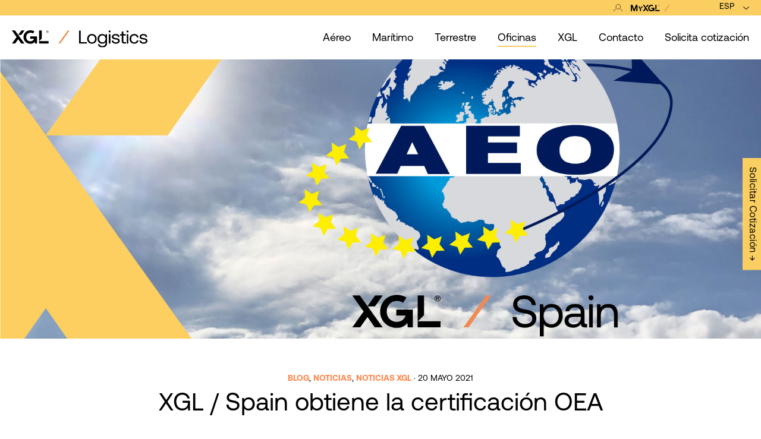

--- FILE ---
content_type: text/html; charset=UTF-8
request_url: https://xgl-logistics.com/xglspain-obtiene-certificacion-oea/
body_size: 13701
content:
<!DOCTYPE html>
<html lang="es-ES">
<head>
    <meta charset="UTF-8">
    <meta name="viewport" content="width=device-width, initial-scale=1">
    <meta http-equiv="X-UA-Compatible" content="IE=edge">
    <link rel="profile" href="http://gmpg.org/xfn/11">
    
	<link rel="stylesheet" href="https://xgl-logistics.com/wp-content/themes/wp-bootstrap-starter-child/inc/assets/aos/aos.css" />
    
<!--<script src="https://web.cmp.usercentrics.eu/modules/autoblocker.js"></script> <script id="usercentrics-cmp" src="https://web.cmp.usercentrics.eu/ui/loader.js" data-settings-id="1Ao8Ps_8EAhYL3" async></script>-->
	
<meta name='robots' content='index, follow, max-image-preview:large, max-snippet:-1, max-video-preview:-1' />
<script id="cookieyes" type="text/javascript" src="https://cdn-cookieyes.com/client_data/87677cf4c18a841caaaa7254/script.js"></script>
<!-- Google Tag Manager for WordPress by gtm4wp.com -->
<script data-cfasync="false" data-pagespeed-no-defer>
	var gtm4wp_datalayer_name = "dataLayer";
	var dataLayer = dataLayer || [];

	const gtm4wp_scrollerscript_debugmode         = false;
	const gtm4wp_scrollerscript_callbacktime      = 100;
	const gtm4wp_scrollerscript_readerlocation    = 150;
	const gtm4wp_scrollerscript_contentelementid  = "content";
	const gtm4wp_scrollerscript_scannertime       = 60;
</script>
<!-- End Google Tag Manager for WordPress by gtm4wp.com -->
	<!-- This site is optimized with the Yoast SEO Premium plugin v26.6 (Yoast SEO v26.6) - https://yoast.com/wordpress/plugins/seo/ -->
	<title>XGL / Spain obtiene la certificación OEA | XGL Logistics</title>
	<meta name="description" content="Estamos orgullosos de comunicar que, tras tres años de trabajo, XGL / Spain ha obtenido la certificación OEA de la Unión Europea." />
	<link rel="canonical" href="https://xgl-logistics.com/xglspain-obtiene-certificacion-oea/" />
	<meta property="og:locale" content="es_ES" />
	<meta property="og:type" content="article" />
	<meta property="og:title" content="XGL / Spain obtiene la certificación OEA" />
	<meta property="og:description" content="XGL Logistics" />
	<meta property="og:url" content="https://xgl-logistics.com/xglspain-obtiene-certificacion-oea/" />
	<meta property="og:site_name" content="XGL Logistics" />
	<meta property="article:published_time" content="2021-05-20T10:50:42+00:00" />
	<meta property="article:modified_time" content="2021-06-03T11:03:35+00:00" />
	<meta property="og:image" content="https://xgl-logistics.com/wp-content/uploads/2021/05/OEA2.jpg" />
	<meta property="og:image:width" content="1920" />
	<meta property="og:image:height" content="1080" />
	<meta property="og:image:type" content="image/jpeg" />
	<meta name="author" content="Sandra" />
	<meta name="twitter:card" content="summary_large_image" />
	<meta name="twitter:label1" content="Escrito por" />
	<meta name="twitter:data1" content="Sandra" />
	<meta name="twitter:label2" content="Tiempo de lectura" />
	<meta name="twitter:data2" content="3 minutos" />
	<script type="application/ld+json" class="yoast-schema-graph">{"@context":"https://schema.org","@graph":[{"@type":"Article","@id":"https://xgl-logistics.com/xglspain-obtiene-certificacion-oea/#article","isPartOf":{"@id":"https://xgl-logistics.com/xglspain-obtiene-certificacion-oea/"},"author":{"name":"Sandra","@id":"https://xgl-logistics.com/#/schema/person/e9744a919e22e62d087b3cb93ce71ffe"},"headline":"XGL / Spain obtiene la certificación OEA","datePublished":"2021-05-20T10:50:42+00:00","dateModified":"2021-06-03T11:03:35+00:00","mainEntityOfPage":{"@id":"https://xgl-logistics.com/xglspain-obtiene-certificacion-oea/"},"wordCount":543,"publisher":{"@id":"https://xgl-logistics.com/#organization"},"image":{"@id":"https://xgl-logistics.com/xglspain-obtiene-certificacion-oea/#primaryimage"},"thumbnailUrl":"https://xgl-logistics.com/wp-content/uploads/2021/05/OEA2.jpg","articleSection":["Blog","Noticias","Noticias XGL"],"inLanguage":"es"},{"@type":"WebPage","@id":"https://xgl-logistics.com/xglspain-obtiene-certificacion-oea/","url":"https://xgl-logistics.com/xglspain-obtiene-certificacion-oea/","name":"XGL / Spain obtiene la certificación OEA | XGL Logistics","isPartOf":{"@id":"https://xgl-logistics.com/#website"},"primaryImageOfPage":{"@id":"https://xgl-logistics.com/xglspain-obtiene-certificacion-oea/#primaryimage"},"image":{"@id":"https://xgl-logistics.com/xglspain-obtiene-certificacion-oea/#primaryimage"},"thumbnailUrl":"https://xgl-logistics.com/wp-content/uploads/2021/05/OEA2.jpg","datePublished":"2021-05-20T10:50:42+00:00","dateModified":"2021-06-03T11:03:35+00:00","description":"Estamos orgullosos de comunicar que, tras tres años de trabajo, XGL / Spain ha obtenido la certificación OEA de la Unión Europea.","breadcrumb":{"@id":"https://xgl-logistics.com/xglspain-obtiene-certificacion-oea/#breadcrumb"},"inLanguage":"es","potentialAction":[{"@type":"ReadAction","target":["https://xgl-logistics.com/xglspain-obtiene-certificacion-oea/"]}]},{"@type":"ImageObject","inLanguage":"es","@id":"https://xgl-logistics.com/xglspain-obtiene-certificacion-oea/#primaryimage","url":"https://xgl-logistics.com/wp-content/uploads/2021/05/OEA2.jpg","contentUrl":"https://xgl-logistics.com/wp-content/uploads/2021/05/OEA2.jpg","width":1920,"height":1080,"caption":"XGL / Spain obtiene la certificación OEA"},{"@type":"BreadcrumbList","@id":"https://xgl-logistics.com/xglspain-obtiene-certificacion-oea/#breadcrumb","itemListElement":[{"@type":"ListItem","position":1,"name":"Blog","item":"https://xgl-logistics.com/blog/"},{"@type":"ListItem","position":2,"name":"XGL / Spain obtiene la certificación OEA"}]},{"@type":"WebSite","@id":"https://xgl-logistics.com/#website","url":"https://xgl-logistics.com/","name":"XGL Logistics","description":"Passion for logistics","publisher":{"@id":"https://xgl-logistics.com/#organization"},"potentialAction":[{"@type":"SearchAction","target":{"@type":"EntryPoint","urlTemplate":"https://xgl-logistics.com/?s={search_term_string}"},"query-input":{"@type":"PropertyValueSpecification","valueRequired":true,"valueName":"search_term_string"}}],"inLanguage":"es"},{"@type":"Organization","@id":"https://xgl-logistics.com/#organization","name":"XGL Logistics","url":"https://xgl-logistics.com/","logo":{"@type":"ImageObject","inLanguage":"es","@id":"https://xgl-logistics.com/#/schema/logo/image/","url":"https://xgl-logistics.com/wp-content/uploads/2022/10/XGL-Logistics-Logo-e1664966487710.png","contentUrl":"https://xgl-logistics.com/wp-content/uploads/2022/10/XGL-Logistics-Logo-e1664966487710.png","width":687,"height":292,"caption":"XGL Logistics"},"image":{"@id":"https://xgl-logistics.com/#/schema/logo/image/"}},{"@type":"Person","@id":"https://xgl-logistics.com/#/schema/person/e9744a919e22e62d087b3cb93ce71ffe","name":"Sandra","sameAs":["http://www.xgl-logistics.com"],"url":"https://xgl-logistics.com/author/sandra/"}]}</script>
	<!-- / Yoast SEO Premium plugin. -->


<link rel="alternate" type="application/rss+xml" title="XGL Logistics &raquo; Feed" href="https://xgl-logistics.com/feed/" />
<link rel="alternate" type="application/rss+xml" title="XGL Logistics &raquo; Feed de los comentarios" href="https://xgl-logistics.com/comments/feed/" />
<link rel="alternate" title="oEmbed (JSON)" type="application/json+oembed" href="https://xgl-logistics.com/wp-json/oembed/1.0/embed?url=https%3A%2F%2Fxgl-logistics.com%2Fxglspain-obtiene-certificacion-oea%2F" />
<link rel="alternate" title="oEmbed (XML)" type="text/xml+oembed" href="https://xgl-logistics.com/wp-json/oembed/1.0/embed?url=https%3A%2F%2Fxgl-logistics.com%2Fxglspain-obtiene-certificacion-oea%2F&#038;format=xml" />
<style id='wp-img-auto-sizes-contain-inline-css' type='text/css'>
img:is([sizes=auto i],[sizes^="auto," i]){contain-intrinsic-size:3000px 1500px}
/*# sourceURL=wp-img-auto-sizes-contain-inline-css */
</style>
<style id='wp-emoji-styles-inline-css' type='text/css'>

	img.wp-smiley, img.emoji {
		display: inline !important;
		border: none !important;
		box-shadow: none !important;
		height: 1em !important;
		width: 1em !important;
		margin: 0 0.07em !important;
		vertical-align: -0.1em !important;
		background: none !important;
		padding: 0 !important;
	}
/*# sourceURL=wp-emoji-styles-inline-css */
</style>
<link rel='stylesheet' id='wp-block-library-css' href='https://xgl-logistics.com/wp-includes/css/dist/block-library/style.min.css?ver=6.9' type='text/css' media='all' />
<style id='global-styles-inline-css' type='text/css'>
:root{--wp--preset--aspect-ratio--square: 1;--wp--preset--aspect-ratio--4-3: 4/3;--wp--preset--aspect-ratio--3-4: 3/4;--wp--preset--aspect-ratio--3-2: 3/2;--wp--preset--aspect-ratio--2-3: 2/3;--wp--preset--aspect-ratio--16-9: 16/9;--wp--preset--aspect-ratio--9-16: 9/16;--wp--preset--color--black: #000000;--wp--preset--color--cyan-bluish-gray: #abb8c3;--wp--preset--color--white: #ffffff;--wp--preset--color--pale-pink: #f78da7;--wp--preset--color--vivid-red: #cf2e2e;--wp--preset--color--luminous-vivid-orange: #ff6900;--wp--preset--color--luminous-vivid-amber: #fcb900;--wp--preset--color--light-green-cyan: #7bdcb5;--wp--preset--color--vivid-green-cyan: #00d084;--wp--preset--color--pale-cyan-blue: #8ed1fc;--wp--preset--color--vivid-cyan-blue: #0693e3;--wp--preset--color--vivid-purple: #9b51e0;--wp--preset--gradient--vivid-cyan-blue-to-vivid-purple: linear-gradient(135deg,rgb(6,147,227) 0%,rgb(155,81,224) 100%);--wp--preset--gradient--light-green-cyan-to-vivid-green-cyan: linear-gradient(135deg,rgb(122,220,180) 0%,rgb(0,208,130) 100%);--wp--preset--gradient--luminous-vivid-amber-to-luminous-vivid-orange: linear-gradient(135deg,rgb(252,185,0) 0%,rgb(255,105,0) 100%);--wp--preset--gradient--luminous-vivid-orange-to-vivid-red: linear-gradient(135deg,rgb(255,105,0) 0%,rgb(207,46,46) 100%);--wp--preset--gradient--very-light-gray-to-cyan-bluish-gray: linear-gradient(135deg,rgb(238,238,238) 0%,rgb(169,184,195) 100%);--wp--preset--gradient--cool-to-warm-spectrum: linear-gradient(135deg,rgb(74,234,220) 0%,rgb(151,120,209) 20%,rgb(207,42,186) 40%,rgb(238,44,130) 60%,rgb(251,105,98) 80%,rgb(254,248,76) 100%);--wp--preset--gradient--blush-light-purple: linear-gradient(135deg,rgb(255,206,236) 0%,rgb(152,150,240) 100%);--wp--preset--gradient--blush-bordeaux: linear-gradient(135deg,rgb(254,205,165) 0%,rgb(254,45,45) 50%,rgb(107,0,62) 100%);--wp--preset--gradient--luminous-dusk: linear-gradient(135deg,rgb(255,203,112) 0%,rgb(199,81,192) 50%,rgb(65,88,208) 100%);--wp--preset--gradient--pale-ocean: linear-gradient(135deg,rgb(255,245,203) 0%,rgb(182,227,212) 50%,rgb(51,167,181) 100%);--wp--preset--gradient--electric-grass: linear-gradient(135deg,rgb(202,248,128) 0%,rgb(113,206,126) 100%);--wp--preset--gradient--midnight: linear-gradient(135deg,rgb(2,3,129) 0%,rgb(40,116,252) 100%);--wp--preset--font-size--small: 13px;--wp--preset--font-size--medium: 20px;--wp--preset--font-size--large: 36px;--wp--preset--font-size--x-large: 42px;--wp--preset--spacing--20: 0.44rem;--wp--preset--spacing--30: 0.67rem;--wp--preset--spacing--40: 1rem;--wp--preset--spacing--50: 1.5rem;--wp--preset--spacing--60: 2.25rem;--wp--preset--spacing--70: 3.38rem;--wp--preset--spacing--80: 5.06rem;--wp--preset--shadow--natural: 6px 6px 9px rgba(0, 0, 0, 0.2);--wp--preset--shadow--deep: 12px 12px 50px rgba(0, 0, 0, 0.4);--wp--preset--shadow--sharp: 6px 6px 0px rgba(0, 0, 0, 0.2);--wp--preset--shadow--outlined: 6px 6px 0px -3px rgb(255, 255, 255), 6px 6px rgb(0, 0, 0);--wp--preset--shadow--crisp: 6px 6px 0px rgb(0, 0, 0);}:where(.is-layout-flex){gap: 0.5em;}:where(.is-layout-grid){gap: 0.5em;}body .is-layout-flex{display: flex;}.is-layout-flex{flex-wrap: wrap;align-items: center;}.is-layout-flex > :is(*, div){margin: 0;}body .is-layout-grid{display: grid;}.is-layout-grid > :is(*, div){margin: 0;}:where(.wp-block-columns.is-layout-flex){gap: 2em;}:where(.wp-block-columns.is-layout-grid){gap: 2em;}:where(.wp-block-post-template.is-layout-flex){gap: 1.25em;}:where(.wp-block-post-template.is-layout-grid){gap: 1.25em;}.has-black-color{color: var(--wp--preset--color--black) !important;}.has-cyan-bluish-gray-color{color: var(--wp--preset--color--cyan-bluish-gray) !important;}.has-white-color{color: var(--wp--preset--color--white) !important;}.has-pale-pink-color{color: var(--wp--preset--color--pale-pink) !important;}.has-vivid-red-color{color: var(--wp--preset--color--vivid-red) !important;}.has-luminous-vivid-orange-color{color: var(--wp--preset--color--luminous-vivid-orange) !important;}.has-luminous-vivid-amber-color{color: var(--wp--preset--color--luminous-vivid-amber) !important;}.has-light-green-cyan-color{color: var(--wp--preset--color--light-green-cyan) !important;}.has-vivid-green-cyan-color{color: var(--wp--preset--color--vivid-green-cyan) !important;}.has-pale-cyan-blue-color{color: var(--wp--preset--color--pale-cyan-blue) !important;}.has-vivid-cyan-blue-color{color: var(--wp--preset--color--vivid-cyan-blue) !important;}.has-vivid-purple-color{color: var(--wp--preset--color--vivid-purple) !important;}.has-black-background-color{background-color: var(--wp--preset--color--black) !important;}.has-cyan-bluish-gray-background-color{background-color: var(--wp--preset--color--cyan-bluish-gray) !important;}.has-white-background-color{background-color: var(--wp--preset--color--white) !important;}.has-pale-pink-background-color{background-color: var(--wp--preset--color--pale-pink) !important;}.has-vivid-red-background-color{background-color: var(--wp--preset--color--vivid-red) !important;}.has-luminous-vivid-orange-background-color{background-color: var(--wp--preset--color--luminous-vivid-orange) !important;}.has-luminous-vivid-amber-background-color{background-color: var(--wp--preset--color--luminous-vivid-amber) !important;}.has-light-green-cyan-background-color{background-color: var(--wp--preset--color--light-green-cyan) !important;}.has-vivid-green-cyan-background-color{background-color: var(--wp--preset--color--vivid-green-cyan) !important;}.has-pale-cyan-blue-background-color{background-color: var(--wp--preset--color--pale-cyan-blue) !important;}.has-vivid-cyan-blue-background-color{background-color: var(--wp--preset--color--vivid-cyan-blue) !important;}.has-vivid-purple-background-color{background-color: var(--wp--preset--color--vivid-purple) !important;}.has-black-border-color{border-color: var(--wp--preset--color--black) !important;}.has-cyan-bluish-gray-border-color{border-color: var(--wp--preset--color--cyan-bluish-gray) !important;}.has-white-border-color{border-color: var(--wp--preset--color--white) !important;}.has-pale-pink-border-color{border-color: var(--wp--preset--color--pale-pink) !important;}.has-vivid-red-border-color{border-color: var(--wp--preset--color--vivid-red) !important;}.has-luminous-vivid-orange-border-color{border-color: var(--wp--preset--color--luminous-vivid-orange) !important;}.has-luminous-vivid-amber-border-color{border-color: var(--wp--preset--color--luminous-vivid-amber) !important;}.has-light-green-cyan-border-color{border-color: var(--wp--preset--color--light-green-cyan) !important;}.has-vivid-green-cyan-border-color{border-color: var(--wp--preset--color--vivid-green-cyan) !important;}.has-pale-cyan-blue-border-color{border-color: var(--wp--preset--color--pale-cyan-blue) !important;}.has-vivid-cyan-blue-border-color{border-color: var(--wp--preset--color--vivid-cyan-blue) !important;}.has-vivid-purple-border-color{border-color: var(--wp--preset--color--vivid-purple) !important;}.has-vivid-cyan-blue-to-vivid-purple-gradient-background{background: var(--wp--preset--gradient--vivid-cyan-blue-to-vivid-purple) !important;}.has-light-green-cyan-to-vivid-green-cyan-gradient-background{background: var(--wp--preset--gradient--light-green-cyan-to-vivid-green-cyan) !important;}.has-luminous-vivid-amber-to-luminous-vivid-orange-gradient-background{background: var(--wp--preset--gradient--luminous-vivid-amber-to-luminous-vivid-orange) !important;}.has-luminous-vivid-orange-to-vivid-red-gradient-background{background: var(--wp--preset--gradient--luminous-vivid-orange-to-vivid-red) !important;}.has-very-light-gray-to-cyan-bluish-gray-gradient-background{background: var(--wp--preset--gradient--very-light-gray-to-cyan-bluish-gray) !important;}.has-cool-to-warm-spectrum-gradient-background{background: var(--wp--preset--gradient--cool-to-warm-spectrum) !important;}.has-blush-light-purple-gradient-background{background: var(--wp--preset--gradient--blush-light-purple) !important;}.has-blush-bordeaux-gradient-background{background: var(--wp--preset--gradient--blush-bordeaux) !important;}.has-luminous-dusk-gradient-background{background: var(--wp--preset--gradient--luminous-dusk) !important;}.has-pale-ocean-gradient-background{background: var(--wp--preset--gradient--pale-ocean) !important;}.has-electric-grass-gradient-background{background: var(--wp--preset--gradient--electric-grass) !important;}.has-midnight-gradient-background{background: var(--wp--preset--gradient--midnight) !important;}.has-small-font-size{font-size: var(--wp--preset--font-size--small) !important;}.has-medium-font-size{font-size: var(--wp--preset--font-size--medium) !important;}.has-large-font-size{font-size: var(--wp--preset--font-size--large) !important;}.has-x-large-font-size{font-size: var(--wp--preset--font-size--x-large) !important;}
/*# sourceURL=global-styles-inline-css */
</style>

<style id='classic-theme-styles-inline-css' type='text/css'>
/*! This file is auto-generated */
.wp-block-button__link{color:#fff;background-color:#32373c;border-radius:9999px;box-shadow:none;text-decoration:none;padding:calc(.667em + 2px) calc(1.333em + 2px);font-size:1.125em}.wp-block-file__button{background:#32373c;color:#fff;text-decoration:none}
/*# sourceURL=/wp-includes/css/classic-themes.min.css */
</style>
<link rel='stylesheet' id='contact-form-7-css' href='https://xgl-logistics.com/wp-content/plugins/contact-form-7/includes/css/styles.css?ver=6.1.4' type='text/css' media='all' />
<link rel='stylesheet' id='est-frontend-css-css' href='https://xgl-logistics.com/wp-content/plugins/easy-side-tab-cta/css/frontend/est-frontend.css?ver=1.0.9' type='text/css' media='all' />
<link rel='stylesheet' id='est-frontend-scrollbar-css-css' href='https://xgl-logistics.com/wp-content/plugins/easy-side-tab-cta/css/jquery.mCustomScrollbar.css?ver=1.0.9' type='text/css' media='all' />
<link rel='stylesheet' id='mailerlite_forms.css-css' href='https://xgl-logistics.com/wp-content/plugins/official-mailerlite-sign-up-forms/assets/css/mailerlite_forms.css?ver=1.7.18' type='text/css' media='all' />
<link rel='stylesheet' id='wcs-timetable-css' href='https://xgl-logistics.com/wp-content/plugins/weekly-class/assets/front/css/timetable.css?ver=2.5.17' type='text/css' media='all' />
<style id='wcs-timetable-inline-css' type='text/css'>
.wcs-single__action .wcs-btn--action{color:rgba( 255,255,255,1);background-color:#BD322C}
/*# sourceURL=wcs-timetable-inline-css */
</style>
<link rel='stylesheet' id='wpcf7-redirect-script-frontend-css' href='https://xgl-logistics.com/wp-content/plugins/wpcf7-redirect/build/assets/frontend-script.css?ver=2c532d7e2be36f6af233' type='text/css' media='all' />
<link rel='stylesheet' id='wpml-legacy-dropdown-0-css' href='https://xgl-logistics.com/wp-content/plugins/sitepress-multilingual-cms/templates/language-switchers/legacy-dropdown/style.min.css?ver=1' type='text/css' media='all' />
<link rel='stylesheet' id='ivory-search-styles-css' href='https://xgl-logistics.com/wp-content/plugins/add-search-to-menu/public/css/ivory-search.min.css?ver=5.5.13' type='text/css' media='all' />
<link rel='stylesheet' id='parent-style-css' href='https://xgl-logistics.com/wp-content/themes/wp-bootstrap-starter/style.css?ver=6.9' type='text/css' media='all' />
<link rel='stylesheet' id='wp-bootstrap-starter-bootstrap-css-css' href='https://xgl-logistics.com/wp-content/themes/wp-bootstrap-starter/inc/assets/css/bootstrap.min.css?ver=6.9' type='text/css' media='all' />
<link rel='stylesheet' id='wp-bootstrap-starter-fontawesome-cdn-css' href='https://xgl-logistics.com/wp-content/themes/wp-bootstrap-starter/inc/assets/css/fontawesome.min.css?ver=6.9' type='text/css' media='all' />
<link rel='stylesheet' id='wp-bootstrap-starter-style-css' href='https://xgl-logistics.com/wp-content/themes/wp-bootstrap-starter-child/style.css?ver=6.9' type='text/css' media='all' />
<script type="text/javascript" src="https://xgl-logistics.com/wp-includes/js/jquery/jquery.min.js?ver=3.7.1" id="jquery-core-js"></script>
<script type="text/javascript" src="https://xgl-logistics.com/wp-includes/js/jquery/jquery-migrate.min.js?ver=3.4.1" id="jquery-migrate-js"></script>
<script type="text/javascript" src="https://xgl-logistics.com/wp-content/plugins/easy-side-tab-cta/js/frontend/est-frontend.js?ver=1.0.9" id="est-frontend-js-js"></script>
<script type="text/javascript" src="https://xgl-logistics.com/wp-content/plugins/easy-side-tab-cta/js/jquery.mCustomScrollbar.concat.min.js?ver=1.0.9" id="est-frontend-scrollbar-js-js"></script>
<script type="text/javascript" src="https://xgl-logistics.com/wp-content/plugins/sitepress-multilingual-cms/templates/language-switchers/legacy-dropdown/script.min.js?ver=1" id="wpml-legacy-dropdown-0-js"></script>
<script type="text/javascript" src="https://xgl-logistics.com/wp-content/plugins/duracelltomi-google-tag-manager/dist/js/analytics-talk-content-tracking.js?ver=1.22.3" id="gtm4wp-scroll-tracking-js"></script>
<script></script><link rel="https://api.w.org/" href="https://xgl-logistics.com/wp-json/" /><link rel="alternate" title="JSON" type="application/json" href="https://xgl-logistics.com/wp-json/wp/v2/posts/1696" /><link rel="EditURI" type="application/rsd+xml" title="RSD" href="https://xgl-logistics.com/xmlrpc.php?rsd" />
<link rel='shortlink' href='https://xgl-logistics.com/?p=1696' />
<meta name="generator" content="WPML ver:4.8.6 stt:1,2;" />
<meta name="generator" content="Piklist 1.0.12" />
<style type="text/css" media="all" id="wcs_styles"></style>
<!-- Google Tag Manager for WordPress by gtm4wp.com -->
<!-- GTM Container placement set to manual -->
<script data-cfasync="false" data-pagespeed-no-defer>
	var dataLayer_content = {"pageTitle":"XGL \/ Spain obtiene la certificación OEA | XGL Logistics","pagePostType":"post","pagePostType2":"single-post","pageCategory":["blog","noticias","noticias-xgl"],"deviceType":"bot","deviceManufacturer":"","deviceModel":"","geoCountryCode":"(no hay datos geográficos disponibles)","geoCountryName":"(no hay datos geográficos disponibles)","geoRegionCode":"(no hay datos geográficos disponibles)","geoRegionName":"(no hay datos geográficos disponibles)","geoCity":"(no hay datos geográficos disponibles)","geoZipcode":"(no hay datos geográficos disponibles)","geoLatitude":"(no hay datos geográficos disponibles)","geoLongitude":"(no hay datos geográficos disponibles)","geoFullGeoData":{"success":false,"error":{"code":101,"type":"missing_access_key","info":"You have not supplied an API Access Key. [Required format: access_key=YOUR_ACCESS_KEY]"}}};
	dataLayer.push( dataLayer_content );
</script>
<script data-cfasync="false" data-pagespeed-no-defer>
(function(w,d,s,l,i){w[l]=w[l]||[];w[l].push({'gtm.start':
new Date().getTime(),event:'gtm.js'});var f=d.getElementsByTagName(s)[0],
j=d.createElement(s),dl=l!='dataLayer'?'&l='+l:'';j.async=true;j.src=
'//www.googletagmanager.com/gtm.js?id='+i+dl;f.parentNode.insertBefore(j,f);
})(window,document,'script','dataLayer','GTM-P5GJFH6');
</script>
<!-- End Google Tag Manager for WordPress by gtm4wp.com --><link rel="pingback" href="https://xgl-logistics.com/xmlrpc.php">    <style type="text/css">
        #page-sub-header { background: #fff; }
    </style>
    <meta name="generator" content="Powered by WPBakery Page Builder - drag and drop page builder for WordPress."/>
<link rel="icon" href="https://xgl-logistics.com/wp-content/uploads/2021/01/cropped-favicon-xgl-1-32x32.png" sizes="32x32" />
<link rel="icon" href="https://xgl-logistics.com/wp-content/uploads/2021/01/cropped-favicon-xgl-1-192x192.png" sizes="192x192" />
<link rel="apple-touch-icon" href="https://xgl-logistics.com/wp-content/uploads/2021/01/cropped-favicon-xgl-1-180x180.png" />
<meta name="msapplication-TileImage" content="https://xgl-logistics.com/wp-content/uploads/2021/01/cropped-favicon-xgl-1-270x270.png" />
		<style type="text/css" id="wp-custom-css">
			.fc-day-grid-event .fc-time {
    display: none;
}

.fc button {
	font-size: 0.7em;
}

.wcs-timetable--1 .wcs-timetable__monthly-schedule th span {
    color: #F18A52;
}

#staff {
		text-align: center;
}

@media (max-width:629px) {
  figure#HideOnMobile {
    display: none;
  }
}

.teamfont {
	font-size: 0.7em;
}

.wcs-class__time-duration {
	display:none;
}

.wcs-class__excerpt {
	font-size:12px;
	line-height:12px;
}

.wcs-filters__filter-wrapper {
	display: inline-block;
	padding-right:20px;
}


.btn:not(:disabled):not(.disabled) {
    display: none;
}

.form-control {
    height: 50px;
}

.search-close {
	right:-30px;
}

.searchresults {
	padding-top: 150px;
}

@media (max-width:629px) {
  .searchresults {
	padding-top: 100px;
}
}

.est-frontend-display-wrap.est-template-1 a.est-tab-link, .est-frontend-display-wrap.est-template-1 .est-content-slider-title h2 {
    font-family: 'Aeonik';
}

.form-control {
    height: 30px;
}

.wpcf7-form fieldset {
    margin-top: 24px;
}

.contacto-sedes .mexico h3 {
    width: 200px;
}

a {
    color: var(--color-3);
}
.wpcf7-form textarea {
  min-height: 80px !important;
  height: 80px !important;
  resize: vertical;
}

.wpcf7 {
  margin-left: 60px;
}
.page-id-contacto h1.entry-title {
  margin-left: 100px;
}


		</style>
		<noscript><style> .wpb_animate_when_almost_visible { opacity: 1; }</style></noscript><style type="text/css" media="screen">.is-menu path.search-icon-path { fill: #ff874d;}body .popup-search-close:after, body .search-close:after { border-color: #ff874d;}body .popup-search-close:before, body .search-close:before { border-color: #ff874d;}</style></head>

<body class="wp-singular post-template-default single single-post postid-1696 single-format-standard wp-theme-wp-bootstrap-starter wp-child-theme-wp-bootstrap-starter-child wp-bootstrap-starter group-blog wpb-js-composer js-comp-ver-8.7.2 vc_responsive">


<!-- GTM Container placement set to manual -->
<!-- Google Tag Manager (noscript) -->
				<noscript><iframe src="https://www.googletagmanager.com/ns.html?id=GTM-P5GJFH6" height="0" width="0" style="display:none;visibility:hidden" aria-hidden="true"></iframe></noscript>
<!-- End Google Tag Manager (noscript) -->

<!-- GTM Container placement set to manual -->
<!-- Google Tag Manager (noscript) -->
<div id="page" class="site">
	<a class="skip-link screen-reader-text" href="#content">Saltar al contenido</a>
    	<header id="masthead" class="site-header navbar-static-top navbar-light" role="banner">
        <div class="header-top">
            <div class="container">
                <a href="https://www.myxgl.org/" class="login" target="_blank"><span>Acceso</span></a>
                
<div
	 class="wpml-ls-statics-shortcode_actions wpml-ls wpml-ls-legacy-dropdown js-wpml-ls-legacy-dropdown">
	<ul role="menu">

		<li role="none" tabindex="0" class="wpml-ls-slot-shortcode_actions wpml-ls-item wpml-ls-item-es wpml-ls-current-language wpml-ls-first-item wpml-ls-item-legacy-dropdown">
			<a href="#" class="js-wpml-ls-item-toggle wpml-ls-item-toggle" role="menuitem" title="Cambiar a ESP">
                <span class="wpml-ls-native" role="menuitem">ESP</span></a>

			<ul class="wpml-ls-sub-menu" role="menu">
				
					<li class="wpml-ls-slot-shortcode_actions wpml-ls-item wpml-ls-item-en wpml-ls-last-item" role="none">
						<a href="https://xgl-logistics.com/en/aeo-certification-xgl-spain-is-awarded/" class="wpml-ls-link" role="menuitem" aria-label="Cambiar a ENG" title="Cambiar a ENG">
                            <span class="wpml-ls-native" lang="en">ENG</span></a>
					</li>

							</ul>

		</li>

	</ul>
</div>
            </div>
        </div>
        <div class="header-bottom">
            <div class="container">
                <nav class="navbar navbar-expand-xl p-0">
                    <div class="navbar-brand">
                        <a href="https://xgl-logistics.com/">
                            <img src="https://xgl-logistics.com/wp-content/themes/wp-bootstrap-starter-child/inc/assets/img/logo-xgl-logistics.svg" alt="XGL Logistics">
                        </a>
                    </div>
                    <button class="navbar-toggler" type="button" data-toggle="collapse" data-target="#main-nav" aria-controls="" aria-expanded="false" aria-label="Toggle navigation">
                        <span class="navbar-toggler-icon"></span>
                    </button>

                    <div id="main-nav" class="collapse navbar-collapse justify-content-end"><ul id="menu-principal-es" class="navbar-nav"><li itemscope="itemscope" itemtype="https://www.schema.org/SiteNavigationElement" id="menu-item-7752" class="menu-item menu-item-type-post_type menu-item-object-page menu-item-7752 nav-item"><a title="Aéreo" href="https://xgl-logistics.com/transporte-aereo/" class="nav-link">Aéreo</a></li>
<li itemscope="itemscope" itemtype="https://www.schema.org/SiteNavigationElement" id="menu-item-7751" class="menu-item menu-item-type-post_type menu-item-object-page menu-item-7751 nav-item"><a title="Marítimo" href="https://xgl-logistics.com/transporte-maritimo/" class="nav-link">Marítimo</a></li>
<li itemscope="itemscope" itemtype="https://www.schema.org/SiteNavigationElement" id="menu-item-6746" class="menu-item menu-item-type-post_type menu-item-object-page menu-item-6746 nav-item"><a title="Terrestre" href="https://xgl-logistics.com/contacto/transporte-terrestre/" class="nav-link"><span>Terrestre</span></a></li>
<li itemscope="itemscope" itemtype="https://www.schema.org/SiteNavigationElement" id="menu-item-329" class="menu-item menu-item-type-custom menu-item-object-custom menu-item-has-children dropdown menu-item-329 nav-item"><a title="Oficinas" href="#" data-hover="dropdown" aria-haspopup="true" aria-expanded="false" class="dropdown-toggle nav-link" id="menu-item-dropdown-329"><span>Oficinas</span></a>
<ul class="dropdown-menu" aria-labelledby="menu-item-dropdown-329" role="menu">
	<li itemscope="itemscope" itemtype="https://www.schema.org/SiteNavigationElement" id="menu-item-16056" class="menu-item menu-item-type-post_type menu-item-object-page menu-item-16056 nav-item"><a title="XGL Spain" href="https://xgl-logistics.com/oficinas-spain/" class="dropdown-item">XGL Spain</a></li>
	<li itemscope="itemscope" itemtype="https://www.schema.org/SiteNavigationElement" id="menu-item-328" class="menu-item menu-item-type-post_type menu-item-object-page menu-item-328 nav-item"><a title="XGL Italy" href="https://xgl-logistics.com/oficinas-italy/" class="dropdown-item">XGL Italy</a></li>
	<li itemscope="itemscope" itemtype="https://www.schema.org/SiteNavigationElement" id="menu-item-327" class="menu-item menu-item-type-post_type menu-item-object-page menu-item-327 nav-item"><a title="XGL Mexico" href="https://xgl-logistics.com/oficinas-mexico/" class="dropdown-item">XGL Mexico</a></li>
	<li itemscope="itemscope" itemtype="https://www.schema.org/SiteNavigationElement" id="menu-item-325" class="menu-item menu-item-type-post_type menu-item-object-page menu-item-325 nav-item"><a title="XGL UAE" href="https://xgl-logistics.com/oficinas-uae/" class="dropdown-item">XGL UAE</a></li>
</ul>
</li>
<li itemscope="itemscope" itemtype="https://www.schema.org/SiteNavigationElement" id="menu-item-30" class="menu-item menu-item-type-post_type menu-item-object-page menu-item-30 nav-item"><a title="XGL" href="https://xgl-logistics.com/xgl/" class="nav-link"><span>XGL</span></a></li>
<li itemscope="itemscope" itemtype="https://www.schema.org/SiteNavigationElement" id="menu-item-2612" class="menu-item menu-item-type-post_type menu-item-object-page menu-item-2612 nav-item"><a title="Contacto" href="https://xgl-logistics.com/contacto/" class="nav-link"><span>Contacto</span></a></li>
<li itemscope="itemscope" itemtype="https://www.schema.org/SiteNavigationElement" id="menu-item-5138" class="menu-item menu-item-type-post_type menu-item-object-page menu-item-5138 nav-item"><a title="Solicita cotización" href="https://xgl-logistics.com/solicita-cotizacion/" class="nav-link">Solicita cotización</a></li>
</ul></div>
                </nav>
            </div>
        </div>
	</header><!-- #masthead -->
    
    
    <div class="menu-movil">
		<div class="menu">
			<div id="main-nav-movil" class="collapse navbar-collapse justify-content-end"><ul id="menu-principal-es-1" class="navbar-nav"><li itemscope="itemscope" itemtype="https://www.schema.org/SiteNavigationElement" class="menu-item menu-item-type-post_type menu-item-object-page menu-item-7752 nav-item"><a title="Aéreo" href="https://xgl-logistics.com/transporte-aereo/" class="nav-link">Aéreo</a></li>
<li itemscope="itemscope" itemtype="https://www.schema.org/SiteNavigationElement" class="menu-item menu-item-type-post_type menu-item-object-page menu-item-7751 nav-item"><a title="Marítimo" href="https://xgl-logistics.com/transporte-maritimo/" class="nav-link">Marítimo</a></li>
<li itemscope="itemscope" itemtype="https://www.schema.org/SiteNavigationElement" class="menu-item menu-item-type-post_type menu-item-object-page menu-item-6746 nav-item"><a title="Terrestre" href="https://xgl-logistics.com/contacto/transporte-terrestre/" class="nav-link"><span>Terrestre</span></a></li>
<li itemscope="itemscope" itemtype="https://www.schema.org/SiteNavigationElement" class="menu-item menu-item-type-custom menu-item-object-custom menu-item-has-children dropdown menu-item-329 nav-item"><a title="Oficinas" href="#" data-hover="dropdown" aria-haspopup="true" aria-expanded="false" class="dropdown-toggle nav-link" id="menu-item-dropdown-329"><span>Oficinas</span></a>
<ul class="dropdown-menu" aria-labelledby="menu-item-dropdown-329" role="menu">
	<li itemscope="itemscope" itemtype="https://www.schema.org/SiteNavigationElement" class="menu-item menu-item-type-post_type menu-item-object-page menu-item-16056 nav-item"><a title="XGL Spain" href="https://xgl-logistics.com/oficinas-spain/" class="dropdown-item">XGL Spain</a></li>
	<li itemscope="itemscope" itemtype="https://www.schema.org/SiteNavigationElement" class="menu-item menu-item-type-post_type menu-item-object-page menu-item-328 nav-item"><a title="XGL Italy" href="https://xgl-logistics.com/oficinas-italy/" class="dropdown-item">XGL Italy</a></li>
	<li itemscope="itemscope" itemtype="https://www.schema.org/SiteNavigationElement" class="menu-item menu-item-type-post_type menu-item-object-page menu-item-327 nav-item"><a title="XGL Mexico" href="https://xgl-logistics.com/oficinas-mexico/" class="dropdown-item">XGL Mexico</a></li>
	<li itemscope="itemscope" itemtype="https://www.schema.org/SiteNavigationElement" class="menu-item menu-item-type-post_type menu-item-object-page menu-item-325 nav-item"><a title="XGL UAE" href="https://xgl-logistics.com/oficinas-uae/" class="dropdown-item">XGL UAE</a></li>
</ul>
</li>
<li itemscope="itemscope" itemtype="https://www.schema.org/SiteNavigationElement" class="menu-item menu-item-type-post_type menu-item-object-page menu-item-30 nav-item"><a title="XGL" href="https://xgl-logistics.com/xgl/" class="nav-link"><span>XGL</span></a></li>
<li itemscope="itemscope" itemtype="https://www.schema.org/SiteNavigationElement" class="menu-item menu-item-type-post_type menu-item-object-page menu-item-2612 nav-item"><a title="Contacto" href="https://xgl-logistics.com/contacto/" class="nav-link"><span>Contacto</span></a></li>
<li itemscope="itemscope" itemtype="https://www.schema.org/SiteNavigationElement" class="menu-item menu-item-type-post_type menu-item-object-page menu-item-5138 nav-item"><a title="Solicita cotización" href="https://xgl-logistics.com/solicita-cotizacion/" class="nav-link">Solicita cotización</a></li>
</ul></div>		</div>
        <footer>
            <a href="https://www.myxgl.org/" class="login" target="_blank"><span>Acceso</span></a>
            
<div
	 class="wpml-ls-statics-shortcode_actions wpml-ls wpml-ls-legacy-dropdown js-wpml-ls-legacy-dropdown">
	<ul role="menu">

		<li role="none" tabindex="0" class="wpml-ls-slot-shortcode_actions wpml-ls-item wpml-ls-item-es wpml-ls-current-language wpml-ls-first-item wpml-ls-item-legacy-dropdown">
			<a href="#" class="js-wpml-ls-item-toggle wpml-ls-item-toggle" role="menuitem" title="Cambiar a ESP">
                <span class="wpml-ls-native" role="menuitem">ESP</span></a>

			<ul class="wpml-ls-sub-menu" role="menu">
				
					<li class="wpml-ls-slot-shortcode_actions wpml-ls-item wpml-ls-item-en wpml-ls-last-item" role="none">
						<a href="https://xgl-logistics.com/en/aeo-certification-xgl-spain-is-awarded/" class="wpml-ls-link" role="menuitem" aria-label="Cambiar a ENG" title="Cambiar a ENG">
                            <span class="wpml-ls-native" lang="en">ENG</span></a>
					</li>

							</ul>

		</li>

	</ul>
</div>
        </footer>
	</div>
    
    	<div id="content" class="site-content">
		<div class="container">
			<div class="row">
                
	<section id="primary" class="content-area col-sm-12 col-lg-12">
		<div id="main" class="site-main" role="main">

		
    <article id="post-1696" class="post-1696 post type-post status-publish format-standard has-post-thumbnail hentry category-blog category-noticias category-noticias-xgl odd" >
                    <div class="cabecera-blog alignfull"></div>
                
        <header class="entry-header">
                            <div class="entry-meta">
                    <span class="cat-links"><a href="https://xgl-logistics.com/category/blog/" rel="category tag">Blog</a>, <a href="https://xgl-logistics.com/category/noticias/" rel="category tag">Noticias</a>, <a href="https://xgl-logistics.com/category/noticias-xgl/" rel="category tag">Noticias XGL</a></span>                    <span class="separador">·</span>
                    <span class="fecha">20 mayo 2021</span>
                </div><!-- .entry-meta -->
                <h1 class="entry-title">XGL / Spain obtiene la certificación OEA</h1>                <div class="social-share">

                    <a href="http://www.facebook.com/sharer.php?u=https://xgl-logistics.com/xglspain-obtiene-certificacion-oea/" target="_blank">
                    <i class="fab fa-facebook-f"></i>
                    </a>

                    <a href="https://twitter.com/share?url=https://xgl-logistics.com/xglspain-obtiene-certificacion-oea/'&text='XGL / Spain obtiene la certificación OEA" target="_blank">
                    <i class="fab fa-twitter"></i>
                    </a>

                    <a href="http://www.linkedin.com/shareArticle?mini=true&amp;url=https://xgl-logistics.com/xglspain-obtiene-certificacion-oea/" target="_blank">
                    <i class="fab fa-linkedin-in"></i>
                    </a>

                    <a href="whatsapp://send?text=https://xgl-logistics.com/xglspain-obtiene-certificacion-oea/">
                    <i class="fab fa-whatsapp"></i>
                    </a>

               </div>
                    </header><!-- .entry-header -->
        
                    <div class="entry-content">
               <h4><strong>En XGL nos esforzamos cada día por cumplir con todas las medidas de seguridad en nuestras operaciones internacionales. Por ello, estamos orgullosos de comunicar que estos esfuerzos se han visto recompensados con la certificación de XGL / Spain como Operador Económico Autorizado (OEA).</strong></h4>
<p>&nbsp;</p>
<p>Esta acreditación llega como colofón al trabajo de años de nuestro equipo en búsqueda de la excelencia y seguridad en la cadena de suministros internacional. Desde que XGL / Spain se fundó en 2005, nos hemos preparado para este momento haciendo de nuestra empresa un socio fiable para las operaciones de importación y exportación de nuestros clientes.</p>
<p>Por deseo expreso de la Dirección, y convencidos de la importancia de una correcta organización interna y protección ambiental, XGL / Spain implantó en 2018 un Sistema Integrado de Gestión bajo los estándares UNE-EN-ISO-9001, UNE-EN-ISO-14001. Durante este tiempo hemos conseguido, además, blindar la seguridad de nuestros almacenes con las licencias ADT, DA y LAME. Así mismo, poseemos la autorización como agente acreditado del Ministerio del Interior según el Plan Nacional de Seguridad para carga aérea y en 2020 nos convertimos en miembro de IATA.</p>
<p>La certificación OEA es un paso más en nuestro camino hacia la empresa que queremos poner al servicio de nuestros clientes, empleados y proveedores. En palabras de nuestra Responsable de Calidad Raquel Sánchez, al frente del proyecto, <strong><em>“Conseguir la certificación OEA ha sido un trabajo interno de casi tres años en los que se ha volcado todo el equipo de XGL / Spain.”</em></strong></p>
<h4><strong>¿Sabes lo que es un OEA?</strong></h4>
<p>El OEA es un estatuto de confianza con el que la UE certifica a aquellos operadores que cumplimos voluntariamente unos criterios de seguridad y transparencia. Está enfocado principalmente a regular el comercio internacional en todo lo que respecta a las aduanas y nace, tras los atentados del 11S, como una forma de velar por la seguridad de la cadena logística internacional.</p>
<h4><strong>¿Qué beneficios tiene para nuestros clientes?</strong></h4>
<p>Nosotros seguiremos poniendo el mismo cuidado en los detalles para que las operaciones de nuestros clientes se desarrollen dentro de los más estrictos controles de seguridad. No obstante, ser considerado un socio fiable en la cadena de suministros por la UE nos evita una serie de trámites y procedimientos. Y esta simplificación en los procesos se traduce en dos ventajas principales para nuestros clientes: ahorro de costes y tiempo en cada operación.</p>
<h4><strong>Principales ventajas de XGL / Spain tras la certificación OEA:</strong></h4>
<ol>
<li style="list-style-type: none;">
<ol>
<li>
<h4><strong>Garantías de importe reducido o exención</strong></h4>
</li>
<li>
<h4><strong>Despacho centralizado (nacional y europeo)</strong></h4>
</li>
<li>
<h4><strong>Simplificación en el despacho de aduanas y procedimiento simplificado del valor en aduana</strong></h4>
</li>
<li>
<h4><strong>Autorización de regímenes especiales</strong></h4>
</li>
<li>
<h4><strong>Reducción de controles documentales y físicos</strong></h4>
</li>
<li>
<h4><strong>Autoevaluación</strong></h4>
</li>
<li>
<h4><strong>Notificación previa en caso de control aduanero, tratamiento prioritario en caso de inspección y elección del lugar de inspección</strong></h4>
</li>
</ol>
</li>
</ol>
<p>¿Quieres saber más al respecto de la certificación OEA y de cómo puede beneficiarte trabajar con nosotros? Ponte en <a href="https://xgl-logistics.com/contacto-spain/">contacto</a> con nuestro departamento comercial y te asesorarán de forma personalizada.</p>
<p>&nbsp;</p>
<p>&gt; <a href="https://xgl-logistics.com/politica-de-cali…-y-medioambiente/ ‎">Conoce nuestra Política de calidad y medioambiente</a></p>
<p><span style="color: #999999;"><em>Fuentes: <a style="color: #999999;" href="https://altraducciones.com/">Altraducciones</a> </em></span></p>
            </div><!-- .entry-content -->
            
    </article><!-- #post-## -->

		</div><!-- #main -->
	</section><!-- #primary -->


                            <footer id="colophon" class="site-footer navbar-light section fp-auto-height alignfull" role="contentinfo">
                    <div id="footer-widget">
    <div class="container">
        <div class="footer-brand">
            <a href="https://xgl-logistics.com/">
                <img src="https://xgl-logistics.com/wp-content/themes/wp-bootstrap-starter-child/inc/assets/img/logo-xgl-logistics.svg" alt="XGL Logistics">
            </a>
        </div>
        <div class="widgets">
            <!--
            php if ( is_active_sidebar( 'foooter-2' )) : ?>
                php dynamic_sidebar( 'foooter-2' ); ?>
            php endif;  -->
                            <section id="text-6" class="widget-1 widget-odd widget widget_text">			<div class="textwidget"><p><strong><a href="https://xgl-logistics.com/xgl/">XGL</a></strong></p>
<ul>
<li><a href="https://xgl-logistics.com/xgl/">Sobre XGL</a></li>
<li><a class="desktop" href="https://xgl-logistics.com/xgl#3">XGL / Worldwide</a></li>
<li><a class="mobile" href="https://xgl-logistics.com/xgl#mapa-worldwide">XGL / Worldwide</a></li>
<li><a href="https://xgl-logistics.com/xgl-sostenible/">XGL Sostenible</a></li>
<li><a href="https://xgl-logistics.com/unete-al-equipo/">Únete al equipo</a></li>
<li><a href="https://xgl-logistics.com/blog/">Blog</a></li>
</ul>
</div>
		</section>                                        <section id="text-10" class="widget-1 widget-odd widget widget_text">			<div class="textwidget"><p><strong>OFICINAS</strong></p>
<ul>
<li><a href="https://xgl-logistics.com/oficinas-spain">XGL / Spain</a></li>
<li><a href="https://xgl-logistics.com/oficinas-italy">XGL / Italy</a></li>
<li><a href="https://xgl-logistics.com/oficinas-xgl-mexico/">XGL / Mexico</a></li>
<li><a href="https://xgl-logistics.com/oficinas-uae">XGL / UAE</a></li>
</ul>
</div>
		</section>                                                    <section id="text-4" class="widget-1 widget-odd widget widget_text">			<div class="textwidget"><p><a href="https://xgl-logistics.com/contacto/"><strong>CONTACTO</strong></a></p>
<ul>
<li><a href="https://xgl-logistics.com/contacto/">Worldwide</a></li>
<li><a href="https://xgl-logistics.com/contacto/">Spain</a></li>
<li><a href="https://xgl-logistics.com/contacto/">Italy</a></li>
<li><a href="https://xgl-logistics.com/contacto/">Mexico</a></li>
<li><a href="https://xgl-logistics.com/contacto/">UAE</a></li>
</ul>
</div>
		</section>                    </div>
    </div>
</div>                    <div id="footer-bottom">
                        <div class="container">
                            <div class="site-info">
                                <div class="copyright">XGL Logistics &copy; Copyright 2025</div>
                                                                    <ul>
                                        <li><a href="https://xgl-logistics.com/politica-de-privacidad-y-aviso-legal">Política de privacidad</a></li>
                                        <li><a href="https://xgl-logistics.com/politica-de-cookies">Política de Cookies</a></li>
                                        <li><a href="https://xgl-logistics.com/aviso-legal">Aviso legal</a></li>
										<li><a href="https://xgl-logistics.com/condiciones-generales-de-contratacion-aplicables-a-la-organizacion-del-transporte-de-mercancias-realizado-por-x-tract-logistic-slu/">Condiciones Generales de Contratación</a></li>
                                    </ul>
                                    <div class="design-by">Design by <a href="https://pixelarte.es/" target="_blank">Pixelarte</a></div>
                                                                                            </div><!-- close .site-info -->
                        </div>
                    </div>
                </footer><!-- #colophon -->
            			</div><!-- .row -->
		</div><!-- .container -->
	</div><!-- #content -->
</div><!-- #page -->

<script type="speculationrules">
{"prefetch":[{"source":"document","where":{"and":[{"href_matches":"/*"},{"not":{"href_matches":["/wp-*.php","/wp-admin/*","/wp-content/uploads/*","/wp-content/*","/wp-content/plugins/*","/wp-content/themes/wp-bootstrap-starter-child/*","/wp-content/themes/wp-bootstrap-starter/*","/*\\?(.+)"]}},{"not":{"selector_matches":"a[rel~=\"nofollow\"]"}},{"not":{"selector_matches":".no-prefetch, .no-prefetch a"}}]},"eagerness":"conservative"}]}
</script>




<div class='est-frontend-display-wrap est-right est-template-1 est-fixed est-mobile-display-on' id="est-front-display-wrap" >	
	
	
	<!-- internal link for contentSlider when customize is enabled -->
		<style>
	.est-frontend-display-wrap.est-right .est-slider-content.est-content-show{
		color: #212121;
		background-color: #face61	}
	.est-frontend-display-wrap.est-template-1 .est-content-slider-title h2
	{
		background-color: #face61;
		color: #000000;
	}
	.est-frontend-display-wrap.est-template-1 .est-content-slider-title h2:hover{
		background-color: #000000;
		color: #ff874d;
	}
	.est-frontend-display-wrap.est-template-1 .est-close-slider-content{
		background-color: #ff874d;
		color:#ffffff;
	}

	</style>
	
	<div class="est-content-slider est-tab-type">
		<div class="est-content-slider-title">
			<h2>Solicitar Cotización →</h2>
		</div>
		<div class="est-slider-content est-content-hidden">
			<div class="est-slider-content-inner-wrap">
				<h2><span style="color: #000">→ </span>Solicitar cotización</h2>
<p>
<div class="wpcf7 no-js" id="wpcf7-f2970-o1" lang="es-ES" dir="ltr" data-wpcf7-id="2970">
<div class="screen-reader-response"><p role="status" aria-live="polite" aria-atomic="true"></p> <ul></ul></div>
<form action="/xglspain-obtiene-certificacion-oea/#wpcf7-f2970-o1" method="post" class="wpcf7-form init" aria-label="Formulario de contacto" novalidate="novalidate" data-status="init">
<fieldset class="hidden-fields-container"><input type="hidden" name="_wpcf7" value="2970" /><input type="hidden" name="_wpcf7_version" value="6.1.4" /><input type="hidden" name="_wpcf7_locale" value="es_ES" /><input type="hidden" name="_wpcf7_unit_tag" value="wpcf7-f2970-o1" /><input type="hidden" name="_wpcf7_container_post" value="0" /><input type="hidden" name="_wpcf7_posted_data_hash" value="" /><input type="hidden" name="_wpcf7_recaptcha_response" value="" />
</fieldset>
<div class="row">
	<fieldset class="col-sm-12 cont_input">
		<p><span class="wpcf7-form-control-wrap" data-name="nombre"><input size="40" maxlength="400" class="wpcf7-form-control wpcf7-text wpcf7-validates-as-required" aria-required="true" aria-invalid="false" placeholder="Nombre *" value="" type="text" name="nombre" /></span>
		</p>
	</fieldset>
	<fieldset class="col-sm-12 cont_input">
		<p><span class="wpcf7-form-control-wrap" data-name="telefono"><input size="40" maxlength="400" class="wpcf7-form-control wpcf7-tel wpcf7-validates-as-required wpcf7-text wpcf7-validates-as-tel" aria-required="true" aria-invalid="false" placeholder="Teléfono *" value="" type="tel" name="telefono" /></span>
		</p>
	</fieldset>
	<fieldset class="col-sm-12 cont_input">
		<p><span class="wpcf7-form-control-wrap" data-name="empresa"><input size="40" maxlength="400" class="wpcf7-form-control wpcf7-text wpcf7-validates-as-required" aria-required="true" aria-invalid="false" placeholder="Empresa *" value="" type="text" name="empresa" /></span>
		</p>
	</fieldset>
	<fieldset class="col-sm-12 cont_input">
		<p><span class="wpcf7-form-control-wrap" data-name="email"><input size="40" maxlength="400" class="wpcf7-form-control wpcf7-email wpcf7-validates-as-required wpcf7-text wpcf7-validates-as-email" aria-required="true" aria-invalid="false" placeholder="E-mail *" value="" type="email" name="email" /></span>
		</p>
	</fieldset>
	<fieldset class="col-sm-6 cont_input">
		<p><span class="wpcf7-form-control-wrap" data-name="mercancia"><input size="40" maxlength="400" class="wpcf7-form-control wpcf7-text wpcf7-validates-as-required" aria-required="true" aria-invalid="false" placeholder="Tipo de mercancía *" value="" type="text" name="mercancia" /></span>
		</p>
	</fieldset>
	<fieldset class="col-sm-6 cont_input">
		<p><span class="wpcf7-form-control-wrap" data-name="bultos"><input size="40" maxlength="400" class="wpcf7-form-control wpcf7-text wpcf7-validates-as-required" aria-required="true" aria-invalid="false" placeholder="Nº de bultos *" value="" type="text" name="bultos" /></span>
		</p>
	</fieldset>
	<fieldset class="col-sm-6 cont_input">
		<p><span class="wpcf7-form-control-wrap" data-name="medidas"><input size="40" maxlength="400" class="wpcf7-form-control wpcf7-text wpcf7-validates-as-required" aria-required="true" aria-invalid="false" placeholder="Medidas (aprox.) *" value="" type="text" name="medidas" /></span>
		</p>
	</fieldset>
	<fieldset class="col-sm-6 cont_input">
		<p><span class="wpcf7-form-control-wrap" data-name="peso"><input size="40" maxlength="400" class="wpcf7-form-control wpcf7-text wpcf7-validates-as-required" aria-required="true" aria-invalid="false" placeholder="Peso (aprox.) *" value="" type="text" name="peso" /></span>
		</p>
	</fieldset>
	<fieldset class="col-sm-6 cont_input">
		<p><span class="wpcf7-form-control-wrap" data-name="origen"><input size="40" maxlength="400" class="wpcf7-form-control wpcf7-text wpcf7-validates-as-required" aria-required="true" aria-invalid="false" placeholder="Origen *" value="" type="text" name="origen" /></span>
		</p>
	</fieldset>
	<fieldset class="col-sm-6 cont_input">
		<p><span class="wpcf7-form-control-wrap" data-name="destino"><input size="40" maxlength="400" class="wpcf7-form-control wpcf7-text wpcf7-validates-as-required" aria-required="true" aria-invalid="false" placeholder="Destino *" value="" type="text" name="destino" /></span>
		</p>
	</fieldset>
	<fieldset class="col-sm-12 cont_input">
		<p><span class="wpcf7-form-control-wrap" data-name="transporte"><input size="40" maxlength="400" class="wpcf7-form-control wpcf7-text wpcf7-validates-as-required" aria-required="true" aria-invalid="false" placeholder="Tipo transporte: aéreo, marítimo... *" value="" type="text" name="transporte" /></span>
		</p>
	</fieldset>
	<fieldset class="col-sm-12 cont_check">
		<p><span class="wpcf7-form-control-wrap" data-name="politica-privacy"><span class="wpcf7-form-control wpcf7-acceptance"><span class="wpcf7-list-item"><input type="checkbox" name="politica-privacy" value="1" aria-invalid="false" /></span></span></span><label>He leído y acepto la <a href="https://xgl-logistics.com/politica-de-privacidad-y-aviso-legal/" target="_blank">política de privacidad</a></label>
		</p>
	</fieldset>
	<fieldset class="col-sm-6 captcha">
	</fieldset>
	<fieldset class="col-sm-6 cont_submit">
		<p><button class="wp-block-button__link"><span>Enviar</span></button>
		</p>
	</fieldset>
</div><div class="wpcf7-response-output" aria-hidden="true"></div>
</form>
</div>
</p>
			</div>
			<span class="est-close-slider-content">x</span>
		</div>
	</div>
	</div>

<script>function loadScript(a){var b=document.getElementsByTagName("head")[0],c=document.createElement("script");c.type="text/javascript",c.src="https://tracker.metricool.com/app/resources/be.js",c.onreadystatechange=a,c.onload=a,b.appendChild(c)}loadScript(function(){beTracker.t({hash:'ebd3155e7c4efa1be4b53cb2dea2d120'})})</script><script type="text/javascript" src="https://xgl-logistics.com/wp-includes/js/dist/hooks.min.js?ver=dd5603f07f9220ed27f1" id="wp-hooks-js"></script>
<script type="text/javascript" src="https://xgl-logistics.com/wp-includes/js/dist/i18n.min.js?ver=c26c3dc7bed366793375" id="wp-i18n-js"></script>
<script type="text/javascript" id="wp-i18n-js-after">
/* <![CDATA[ */
wp.i18n.setLocaleData( { 'text direction\u0004ltr': [ 'ltr' ] } );
//# sourceURL=wp-i18n-js-after
/* ]]> */
</script>
<script type="text/javascript" src="https://xgl-logistics.com/wp-content/plugins/contact-form-7/includes/swv/js/index.js?ver=6.1.4" id="swv-js"></script>
<script type="text/javascript" id="contact-form-7-js-translations">
/* <![CDATA[ */
( function( domain, translations ) {
	var localeData = translations.locale_data[ domain ] || translations.locale_data.messages;
	localeData[""].domain = domain;
	wp.i18n.setLocaleData( localeData, domain );
} )( "contact-form-7", {"translation-revision-date":"2025-12-01 15:45:40+0000","generator":"GlotPress\/4.0.3","domain":"messages","locale_data":{"messages":{"":{"domain":"messages","plural-forms":"nplurals=2; plural=n != 1;","lang":"es"},"This contact form is placed in the wrong place.":["Este formulario de contacto est\u00e1 situado en el lugar incorrecto."],"Error:":["Error:"]}},"comment":{"reference":"includes\/js\/index.js"}} );
//# sourceURL=contact-form-7-js-translations
/* ]]> */
</script>
<script type="text/javascript" id="contact-form-7-js-before">
/* <![CDATA[ */
var wpcf7 = {
    "api": {
        "root": "https:\/\/xgl-logistics.com\/wp-json\/",
        "namespace": "contact-form-7\/v1"
    }
};
//# sourceURL=contact-form-7-js-before
/* ]]> */
</script>
<script type="text/javascript" src="https://xgl-logistics.com/wp-content/plugins/contact-form-7/includes/js/index.js?ver=6.1.4" id="contact-form-7-js"></script>
<script type="text/javascript" id="wpcf7-redirect-script-js-extra">
/* <![CDATA[ */
var wpcf7r = {"ajax_url":"https://xgl-logistics.com/wp-admin/admin-ajax.php"};
//# sourceURL=wpcf7-redirect-script-js-extra
/* ]]> */
</script>
<script type="text/javascript" src="https://xgl-logistics.com/wp-content/plugins/wpcf7-redirect/build/assets/frontend-script.js?ver=2c532d7e2be36f6af233" id="wpcf7-redirect-script-js"></script>
<script type="text/javascript" src="https://xgl-logistics.com/wp-content/plugins/duracelltomi-google-tag-manager/dist/js/gtm4wp-contact-form-7-tracker.js?ver=1.22.3" id="gtm4wp-contact-form-7-tracker-js"></script>
<script type="text/javascript" src="https://xgl-logistics.com/wp-content/plugins/duracelltomi-google-tag-manager/dist/js/gtm4wp-form-move-tracker.js?ver=1.22.3" id="gtm4wp-form-move-tracker-js"></script>
<script type="text/javascript" src="https://xgl-logistics.com/wp-content/themes/wp-bootstrap-starter/inc/assets/js/popper.min.js?ver=6.9" id="wp-bootstrap-starter-popper-js"></script>
<script type="text/javascript" src="https://xgl-logistics.com/wp-content/themes/wp-bootstrap-starter/inc/assets/js/bootstrap.min.js?ver=6.9" id="wp-bootstrap-starter-bootstrapjs-js"></script>
<script type="text/javascript" src="https://xgl-logistics.com/wp-content/themes/wp-bootstrap-starter/inc/assets/js/theme-script.min.js?ver=6.9" id="wp-bootstrap-starter-themejs-js"></script>
<script type="text/javascript" src="https://xgl-logistics.com/wp-content/themes/wp-bootstrap-starter/inc/assets/js/skip-link-focus-fix.min.js?ver=20151215" id="wp-bootstrap-starter-skip-link-focus-fix-js"></script>
<script type="text/javascript" src="https://www.google.com/recaptcha/api.js?render=6LdfUDsaAAAAAO9Y3WloCqU8PB3_V7ifCJ-qxlMY&amp;ver=3.0" id="google-recaptcha-js"></script>
<script type="text/javascript" src="https://xgl-logistics.com/wp-includes/js/dist/vendor/wp-polyfill.min.js?ver=3.15.0" id="wp-polyfill-js"></script>
<script type="text/javascript" id="wpcf7-recaptcha-js-before">
/* <![CDATA[ */
var wpcf7_recaptcha = {
    "sitekey": "6LdfUDsaAAAAAO9Y3WloCqU8PB3_V7ifCJ-qxlMY",
    "actions": {
        "homepage": "homepage",
        "contactform": "contactform"
    }
};
//# sourceURL=wpcf7-recaptcha-js-before
/* ]]> */
</script>
<script type="text/javascript" src="https://xgl-logistics.com/wp-content/plugins/contact-form-7/modules/recaptcha/index.js?ver=6.1.4" id="wpcf7-recaptcha-js"></script>
<script type="text/javascript" id="ivory-search-scripts-js-extra">
/* <![CDATA[ */
var IvorySearchVars = {"is_analytics_enabled":"1"};
//# sourceURL=ivory-search-scripts-js-extra
/* ]]> */
</script>
<script type="text/javascript" src="https://xgl-logistics.com/wp-content/plugins/add-search-to-menu/public/js/ivory-search.min.js?ver=5.5.13" id="ivory-search-scripts-js"></script>
<script id="wp-emoji-settings" type="application/json">
{"baseUrl":"https://s.w.org/images/core/emoji/17.0.2/72x72/","ext":".png","svgUrl":"https://s.w.org/images/core/emoji/17.0.2/svg/","svgExt":".svg","source":{"concatemoji":"https://xgl-logistics.com/wp-includes/js/wp-emoji-release.min.js?ver=6.9"}}
</script>
<script type="module">
/* <![CDATA[ */
/*! This file is auto-generated */
const a=JSON.parse(document.getElementById("wp-emoji-settings").textContent),o=(window._wpemojiSettings=a,"wpEmojiSettingsSupports"),s=["flag","emoji"];function i(e){try{var t={supportTests:e,timestamp:(new Date).valueOf()};sessionStorage.setItem(o,JSON.stringify(t))}catch(e){}}function c(e,t,n){e.clearRect(0,0,e.canvas.width,e.canvas.height),e.fillText(t,0,0);t=new Uint32Array(e.getImageData(0,0,e.canvas.width,e.canvas.height).data);e.clearRect(0,0,e.canvas.width,e.canvas.height),e.fillText(n,0,0);const a=new Uint32Array(e.getImageData(0,0,e.canvas.width,e.canvas.height).data);return t.every((e,t)=>e===a[t])}function p(e,t){e.clearRect(0,0,e.canvas.width,e.canvas.height),e.fillText(t,0,0);var n=e.getImageData(16,16,1,1);for(let e=0;e<n.data.length;e++)if(0!==n.data[e])return!1;return!0}function u(e,t,n,a){switch(t){case"flag":return n(e,"\ud83c\udff3\ufe0f\u200d\u26a7\ufe0f","\ud83c\udff3\ufe0f\u200b\u26a7\ufe0f")?!1:!n(e,"\ud83c\udde8\ud83c\uddf6","\ud83c\udde8\u200b\ud83c\uddf6")&&!n(e,"\ud83c\udff4\udb40\udc67\udb40\udc62\udb40\udc65\udb40\udc6e\udb40\udc67\udb40\udc7f","\ud83c\udff4\u200b\udb40\udc67\u200b\udb40\udc62\u200b\udb40\udc65\u200b\udb40\udc6e\u200b\udb40\udc67\u200b\udb40\udc7f");case"emoji":return!a(e,"\ud83e\u1fac8")}return!1}function f(e,t,n,a){let r;const o=(r="undefined"!=typeof WorkerGlobalScope&&self instanceof WorkerGlobalScope?new OffscreenCanvas(300,150):document.createElement("canvas")).getContext("2d",{willReadFrequently:!0}),s=(o.textBaseline="top",o.font="600 32px Arial",{});return e.forEach(e=>{s[e]=t(o,e,n,a)}),s}function r(e){var t=document.createElement("script");t.src=e,t.defer=!0,document.head.appendChild(t)}a.supports={everything:!0,everythingExceptFlag:!0},new Promise(t=>{let n=function(){try{var e=JSON.parse(sessionStorage.getItem(o));if("object"==typeof e&&"number"==typeof e.timestamp&&(new Date).valueOf()<e.timestamp+604800&&"object"==typeof e.supportTests)return e.supportTests}catch(e){}return null}();if(!n){if("undefined"!=typeof Worker&&"undefined"!=typeof OffscreenCanvas&&"undefined"!=typeof URL&&URL.createObjectURL&&"undefined"!=typeof Blob)try{var e="postMessage("+f.toString()+"("+[JSON.stringify(s),u.toString(),c.toString(),p.toString()].join(",")+"));",a=new Blob([e],{type:"text/javascript"});const r=new Worker(URL.createObjectURL(a),{name:"wpTestEmojiSupports"});return void(r.onmessage=e=>{i(n=e.data),r.terminate(),t(n)})}catch(e){}i(n=f(s,u,c,p))}t(n)}).then(e=>{for(const n in e)a.supports[n]=e[n],a.supports.everything=a.supports.everything&&a.supports[n],"flag"!==n&&(a.supports.everythingExceptFlag=a.supports.everythingExceptFlag&&a.supports[n]);var t;a.supports.everythingExceptFlag=a.supports.everythingExceptFlag&&!a.supports.flag,a.supports.everything||((t=a.source||{}).concatemoji?r(t.concatemoji):t.wpemoji&&t.twemoji&&(r(t.twemoji),r(t.wpemoji)))});
//# sourceURL=https://xgl-logistics.com/wp-includes/js/wp-emoji-loader.min.js
/* ]]> */
</script>
<script></script>
<!-- This website is powered by Piklist. Learn more at https://piklist.com/ -->

<span class="ir-arriba icon-arrow-up2"></span>

<script type="text/javascript" src="https://xgl-logistics.com/wp-content/themes/wp-bootstrap-starter-child/inc/assets/slick/slick.min.js?ver=1.8"></script>
<link rel="stylesheet" id="slick-css" href="https://xgl-logistics.com/wp-content/themes/wp-bootstrap-starter-child/inc/assets/slick/slick.css?ver=5.4.2" type="text/css" media="all">

<script type="text/javascript" src="https://xgl-logistics.com/wp-content/themes/wp-bootstrap-starter-child/inc/assets/fullpage/fullpage.js"></script>
<script type="text/javascript" src="https://xgl-logistics.com/wp-content/themes/wp-bootstrap-starter-child/inc/assets/fullpage/scrolloverflow.min.js"></script>
<link rel="stylesheet" type="text/css" href="https://xgl-logistics.com/wp-content/themes/wp-bootstrap-starter-child/inc/assets/fullpage/fullpage.css" />

<script src="https://xgl-logistics.com/wp-content/themes/wp-bootstrap-starter-child/inc/assets/aos/aos.js"></script>

<script src="https://xgl-logistics.com/wp-content/themes/wp-bootstrap-starter-child/inc/assets/js/parallax.js"></script>

<script src="https://xgl-logistics.com/wp-content/themes/wp-bootstrap-starter-child/inc/assets/js/eocjs-newsticker.js"></script>

<script type="text/javascript" src="https://xgl-logistics.com/wp-content/themes/wp-bootstrap-starter-child/inc/assets/jvectormap/jquery-jvectormap-2.0.5.min.js"></script>
<script type="text/javascript" src="https://xgl-logistics.com/wp-content/themes/wp-bootstrap-starter-child/inc/assets/jvectormap/jquery-jvectormap-world-mill-en.js"></script>
<link rel="stylesheet" type="text/css" href="https://xgl-logistics.com/wp-content/themes/wp-bootstrap-starter-child/inc/assets/jvectormap/jquery-jvectormap-2.0.5.css" />

<script type="text/javascript" src="https://xgl-logistics.com/wp-content/themes/wp-bootstrap-starter-child/inc/assets/js/script.js"></script>


<script>
    jQuery('.single-post .cabecera-blog').parallax({imageSrc: 'https://xgl-logistics.com/wp-content/uploads/2021/05/OEA2.jpg'});
</script>

</body>
</html>

--- FILE ---
content_type: text/html; charset=utf-8
request_url: https://www.google.com/recaptcha/api2/anchor?ar=1&k=6LdfUDsaAAAAAO9Y3WloCqU8PB3_V7ifCJ-qxlMY&co=aHR0cHM6Ly94Z2wtbG9naXN0aWNzLmNvbTo0NDM.&hl=en&v=7gg7H51Q-naNfhmCP3_R47ho&size=invisible&anchor-ms=20000&execute-ms=30000&cb=6guzqvh4qg5q
body_size: 48078
content:
<!DOCTYPE HTML><html dir="ltr" lang="en"><head><meta http-equiv="Content-Type" content="text/html; charset=UTF-8">
<meta http-equiv="X-UA-Compatible" content="IE=edge">
<title>reCAPTCHA</title>
<style type="text/css">
/* cyrillic-ext */
@font-face {
  font-family: 'Roboto';
  font-style: normal;
  font-weight: 400;
  font-stretch: 100%;
  src: url(//fonts.gstatic.com/s/roboto/v48/KFO7CnqEu92Fr1ME7kSn66aGLdTylUAMa3GUBHMdazTgWw.woff2) format('woff2');
  unicode-range: U+0460-052F, U+1C80-1C8A, U+20B4, U+2DE0-2DFF, U+A640-A69F, U+FE2E-FE2F;
}
/* cyrillic */
@font-face {
  font-family: 'Roboto';
  font-style: normal;
  font-weight: 400;
  font-stretch: 100%;
  src: url(//fonts.gstatic.com/s/roboto/v48/KFO7CnqEu92Fr1ME7kSn66aGLdTylUAMa3iUBHMdazTgWw.woff2) format('woff2');
  unicode-range: U+0301, U+0400-045F, U+0490-0491, U+04B0-04B1, U+2116;
}
/* greek-ext */
@font-face {
  font-family: 'Roboto';
  font-style: normal;
  font-weight: 400;
  font-stretch: 100%;
  src: url(//fonts.gstatic.com/s/roboto/v48/KFO7CnqEu92Fr1ME7kSn66aGLdTylUAMa3CUBHMdazTgWw.woff2) format('woff2');
  unicode-range: U+1F00-1FFF;
}
/* greek */
@font-face {
  font-family: 'Roboto';
  font-style: normal;
  font-weight: 400;
  font-stretch: 100%;
  src: url(//fonts.gstatic.com/s/roboto/v48/KFO7CnqEu92Fr1ME7kSn66aGLdTylUAMa3-UBHMdazTgWw.woff2) format('woff2');
  unicode-range: U+0370-0377, U+037A-037F, U+0384-038A, U+038C, U+038E-03A1, U+03A3-03FF;
}
/* math */
@font-face {
  font-family: 'Roboto';
  font-style: normal;
  font-weight: 400;
  font-stretch: 100%;
  src: url(//fonts.gstatic.com/s/roboto/v48/KFO7CnqEu92Fr1ME7kSn66aGLdTylUAMawCUBHMdazTgWw.woff2) format('woff2');
  unicode-range: U+0302-0303, U+0305, U+0307-0308, U+0310, U+0312, U+0315, U+031A, U+0326-0327, U+032C, U+032F-0330, U+0332-0333, U+0338, U+033A, U+0346, U+034D, U+0391-03A1, U+03A3-03A9, U+03B1-03C9, U+03D1, U+03D5-03D6, U+03F0-03F1, U+03F4-03F5, U+2016-2017, U+2034-2038, U+203C, U+2040, U+2043, U+2047, U+2050, U+2057, U+205F, U+2070-2071, U+2074-208E, U+2090-209C, U+20D0-20DC, U+20E1, U+20E5-20EF, U+2100-2112, U+2114-2115, U+2117-2121, U+2123-214F, U+2190, U+2192, U+2194-21AE, U+21B0-21E5, U+21F1-21F2, U+21F4-2211, U+2213-2214, U+2216-22FF, U+2308-230B, U+2310, U+2319, U+231C-2321, U+2336-237A, U+237C, U+2395, U+239B-23B7, U+23D0, U+23DC-23E1, U+2474-2475, U+25AF, U+25B3, U+25B7, U+25BD, U+25C1, U+25CA, U+25CC, U+25FB, U+266D-266F, U+27C0-27FF, U+2900-2AFF, U+2B0E-2B11, U+2B30-2B4C, U+2BFE, U+3030, U+FF5B, U+FF5D, U+1D400-1D7FF, U+1EE00-1EEFF;
}
/* symbols */
@font-face {
  font-family: 'Roboto';
  font-style: normal;
  font-weight: 400;
  font-stretch: 100%;
  src: url(//fonts.gstatic.com/s/roboto/v48/KFO7CnqEu92Fr1ME7kSn66aGLdTylUAMaxKUBHMdazTgWw.woff2) format('woff2');
  unicode-range: U+0001-000C, U+000E-001F, U+007F-009F, U+20DD-20E0, U+20E2-20E4, U+2150-218F, U+2190, U+2192, U+2194-2199, U+21AF, U+21E6-21F0, U+21F3, U+2218-2219, U+2299, U+22C4-22C6, U+2300-243F, U+2440-244A, U+2460-24FF, U+25A0-27BF, U+2800-28FF, U+2921-2922, U+2981, U+29BF, U+29EB, U+2B00-2BFF, U+4DC0-4DFF, U+FFF9-FFFB, U+10140-1018E, U+10190-1019C, U+101A0, U+101D0-101FD, U+102E0-102FB, U+10E60-10E7E, U+1D2C0-1D2D3, U+1D2E0-1D37F, U+1F000-1F0FF, U+1F100-1F1AD, U+1F1E6-1F1FF, U+1F30D-1F30F, U+1F315, U+1F31C, U+1F31E, U+1F320-1F32C, U+1F336, U+1F378, U+1F37D, U+1F382, U+1F393-1F39F, U+1F3A7-1F3A8, U+1F3AC-1F3AF, U+1F3C2, U+1F3C4-1F3C6, U+1F3CA-1F3CE, U+1F3D4-1F3E0, U+1F3ED, U+1F3F1-1F3F3, U+1F3F5-1F3F7, U+1F408, U+1F415, U+1F41F, U+1F426, U+1F43F, U+1F441-1F442, U+1F444, U+1F446-1F449, U+1F44C-1F44E, U+1F453, U+1F46A, U+1F47D, U+1F4A3, U+1F4B0, U+1F4B3, U+1F4B9, U+1F4BB, U+1F4BF, U+1F4C8-1F4CB, U+1F4D6, U+1F4DA, U+1F4DF, U+1F4E3-1F4E6, U+1F4EA-1F4ED, U+1F4F7, U+1F4F9-1F4FB, U+1F4FD-1F4FE, U+1F503, U+1F507-1F50B, U+1F50D, U+1F512-1F513, U+1F53E-1F54A, U+1F54F-1F5FA, U+1F610, U+1F650-1F67F, U+1F687, U+1F68D, U+1F691, U+1F694, U+1F698, U+1F6AD, U+1F6B2, U+1F6B9-1F6BA, U+1F6BC, U+1F6C6-1F6CF, U+1F6D3-1F6D7, U+1F6E0-1F6EA, U+1F6F0-1F6F3, U+1F6F7-1F6FC, U+1F700-1F7FF, U+1F800-1F80B, U+1F810-1F847, U+1F850-1F859, U+1F860-1F887, U+1F890-1F8AD, U+1F8B0-1F8BB, U+1F8C0-1F8C1, U+1F900-1F90B, U+1F93B, U+1F946, U+1F984, U+1F996, U+1F9E9, U+1FA00-1FA6F, U+1FA70-1FA7C, U+1FA80-1FA89, U+1FA8F-1FAC6, U+1FACE-1FADC, U+1FADF-1FAE9, U+1FAF0-1FAF8, U+1FB00-1FBFF;
}
/* vietnamese */
@font-face {
  font-family: 'Roboto';
  font-style: normal;
  font-weight: 400;
  font-stretch: 100%;
  src: url(//fonts.gstatic.com/s/roboto/v48/KFO7CnqEu92Fr1ME7kSn66aGLdTylUAMa3OUBHMdazTgWw.woff2) format('woff2');
  unicode-range: U+0102-0103, U+0110-0111, U+0128-0129, U+0168-0169, U+01A0-01A1, U+01AF-01B0, U+0300-0301, U+0303-0304, U+0308-0309, U+0323, U+0329, U+1EA0-1EF9, U+20AB;
}
/* latin-ext */
@font-face {
  font-family: 'Roboto';
  font-style: normal;
  font-weight: 400;
  font-stretch: 100%;
  src: url(//fonts.gstatic.com/s/roboto/v48/KFO7CnqEu92Fr1ME7kSn66aGLdTylUAMa3KUBHMdazTgWw.woff2) format('woff2');
  unicode-range: U+0100-02BA, U+02BD-02C5, U+02C7-02CC, U+02CE-02D7, U+02DD-02FF, U+0304, U+0308, U+0329, U+1D00-1DBF, U+1E00-1E9F, U+1EF2-1EFF, U+2020, U+20A0-20AB, U+20AD-20C0, U+2113, U+2C60-2C7F, U+A720-A7FF;
}
/* latin */
@font-face {
  font-family: 'Roboto';
  font-style: normal;
  font-weight: 400;
  font-stretch: 100%;
  src: url(//fonts.gstatic.com/s/roboto/v48/KFO7CnqEu92Fr1ME7kSn66aGLdTylUAMa3yUBHMdazQ.woff2) format('woff2');
  unicode-range: U+0000-00FF, U+0131, U+0152-0153, U+02BB-02BC, U+02C6, U+02DA, U+02DC, U+0304, U+0308, U+0329, U+2000-206F, U+20AC, U+2122, U+2191, U+2193, U+2212, U+2215, U+FEFF, U+FFFD;
}
/* cyrillic-ext */
@font-face {
  font-family: 'Roboto';
  font-style: normal;
  font-weight: 500;
  font-stretch: 100%;
  src: url(//fonts.gstatic.com/s/roboto/v48/KFO7CnqEu92Fr1ME7kSn66aGLdTylUAMa3GUBHMdazTgWw.woff2) format('woff2');
  unicode-range: U+0460-052F, U+1C80-1C8A, U+20B4, U+2DE0-2DFF, U+A640-A69F, U+FE2E-FE2F;
}
/* cyrillic */
@font-face {
  font-family: 'Roboto';
  font-style: normal;
  font-weight: 500;
  font-stretch: 100%;
  src: url(//fonts.gstatic.com/s/roboto/v48/KFO7CnqEu92Fr1ME7kSn66aGLdTylUAMa3iUBHMdazTgWw.woff2) format('woff2');
  unicode-range: U+0301, U+0400-045F, U+0490-0491, U+04B0-04B1, U+2116;
}
/* greek-ext */
@font-face {
  font-family: 'Roboto';
  font-style: normal;
  font-weight: 500;
  font-stretch: 100%;
  src: url(//fonts.gstatic.com/s/roboto/v48/KFO7CnqEu92Fr1ME7kSn66aGLdTylUAMa3CUBHMdazTgWw.woff2) format('woff2');
  unicode-range: U+1F00-1FFF;
}
/* greek */
@font-face {
  font-family: 'Roboto';
  font-style: normal;
  font-weight: 500;
  font-stretch: 100%;
  src: url(//fonts.gstatic.com/s/roboto/v48/KFO7CnqEu92Fr1ME7kSn66aGLdTylUAMa3-UBHMdazTgWw.woff2) format('woff2');
  unicode-range: U+0370-0377, U+037A-037F, U+0384-038A, U+038C, U+038E-03A1, U+03A3-03FF;
}
/* math */
@font-face {
  font-family: 'Roboto';
  font-style: normal;
  font-weight: 500;
  font-stretch: 100%;
  src: url(//fonts.gstatic.com/s/roboto/v48/KFO7CnqEu92Fr1ME7kSn66aGLdTylUAMawCUBHMdazTgWw.woff2) format('woff2');
  unicode-range: U+0302-0303, U+0305, U+0307-0308, U+0310, U+0312, U+0315, U+031A, U+0326-0327, U+032C, U+032F-0330, U+0332-0333, U+0338, U+033A, U+0346, U+034D, U+0391-03A1, U+03A3-03A9, U+03B1-03C9, U+03D1, U+03D5-03D6, U+03F0-03F1, U+03F4-03F5, U+2016-2017, U+2034-2038, U+203C, U+2040, U+2043, U+2047, U+2050, U+2057, U+205F, U+2070-2071, U+2074-208E, U+2090-209C, U+20D0-20DC, U+20E1, U+20E5-20EF, U+2100-2112, U+2114-2115, U+2117-2121, U+2123-214F, U+2190, U+2192, U+2194-21AE, U+21B0-21E5, U+21F1-21F2, U+21F4-2211, U+2213-2214, U+2216-22FF, U+2308-230B, U+2310, U+2319, U+231C-2321, U+2336-237A, U+237C, U+2395, U+239B-23B7, U+23D0, U+23DC-23E1, U+2474-2475, U+25AF, U+25B3, U+25B7, U+25BD, U+25C1, U+25CA, U+25CC, U+25FB, U+266D-266F, U+27C0-27FF, U+2900-2AFF, U+2B0E-2B11, U+2B30-2B4C, U+2BFE, U+3030, U+FF5B, U+FF5D, U+1D400-1D7FF, U+1EE00-1EEFF;
}
/* symbols */
@font-face {
  font-family: 'Roboto';
  font-style: normal;
  font-weight: 500;
  font-stretch: 100%;
  src: url(//fonts.gstatic.com/s/roboto/v48/KFO7CnqEu92Fr1ME7kSn66aGLdTylUAMaxKUBHMdazTgWw.woff2) format('woff2');
  unicode-range: U+0001-000C, U+000E-001F, U+007F-009F, U+20DD-20E0, U+20E2-20E4, U+2150-218F, U+2190, U+2192, U+2194-2199, U+21AF, U+21E6-21F0, U+21F3, U+2218-2219, U+2299, U+22C4-22C6, U+2300-243F, U+2440-244A, U+2460-24FF, U+25A0-27BF, U+2800-28FF, U+2921-2922, U+2981, U+29BF, U+29EB, U+2B00-2BFF, U+4DC0-4DFF, U+FFF9-FFFB, U+10140-1018E, U+10190-1019C, U+101A0, U+101D0-101FD, U+102E0-102FB, U+10E60-10E7E, U+1D2C0-1D2D3, U+1D2E0-1D37F, U+1F000-1F0FF, U+1F100-1F1AD, U+1F1E6-1F1FF, U+1F30D-1F30F, U+1F315, U+1F31C, U+1F31E, U+1F320-1F32C, U+1F336, U+1F378, U+1F37D, U+1F382, U+1F393-1F39F, U+1F3A7-1F3A8, U+1F3AC-1F3AF, U+1F3C2, U+1F3C4-1F3C6, U+1F3CA-1F3CE, U+1F3D4-1F3E0, U+1F3ED, U+1F3F1-1F3F3, U+1F3F5-1F3F7, U+1F408, U+1F415, U+1F41F, U+1F426, U+1F43F, U+1F441-1F442, U+1F444, U+1F446-1F449, U+1F44C-1F44E, U+1F453, U+1F46A, U+1F47D, U+1F4A3, U+1F4B0, U+1F4B3, U+1F4B9, U+1F4BB, U+1F4BF, U+1F4C8-1F4CB, U+1F4D6, U+1F4DA, U+1F4DF, U+1F4E3-1F4E6, U+1F4EA-1F4ED, U+1F4F7, U+1F4F9-1F4FB, U+1F4FD-1F4FE, U+1F503, U+1F507-1F50B, U+1F50D, U+1F512-1F513, U+1F53E-1F54A, U+1F54F-1F5FA, U+1F610, U+1F650-1F67F, U+1F687, U+1F68D, U+1F691, U+1F694, U+1F698, U+1F6AD, U+1F6B2, U+1F6B9-1F6BA, U+1F6BC, U+1F6C6-1F6CF, U+1F6D3-1F6D7, U+1F6E0-1F6EA, U+1F6F0-1F6F3, U+1F6F7-1F6FC, U+1F700-1F7FF, U+1F800-1F80B, U+1F810-1F847, U+1F850-1F859, U+1F860-1F887, U+1F890-1F8AD, U+1F8B0-1F8BB, U+1F8C0-1F8C1, U+1F900-1F90B, U+1F93B, U+1F946, U+1F984, U+1F996, U+1F9E9, U+1FA00-1FA6F, U+1FA70-1FA7C, U+1FA80-1FA89, U+1FA8F-1FAC6, U+1FACE-1FADC, U+1FADF-1FAE9, U+1FAF0-1FAF8, U+1FB00-1FBFF;
}
/* vietnamese */
@font-face {
  font-family: 'Roboto';
  font-style: normal;
  font-weight: 500;
  font-stretch: 100%;
  src: url(//fonts.gstatic.com/s/roboto/v48/KFO7CnqEu92Fr1ME7kSn66aGLdTylUAMa3OUBHMdazTgWw.woff2) format('woff2');
  unicode-range: U+0102-0103, U+0110-0111, U+0128-0129, U+0168-0169, U+01A0-01A1, U+01AF-01B0, U+0300-0301, U+0303-0304, U+0308-0309, U+0323, U+0329, U+1EA0-1EF9, U+20AB;
}
/* latin-ext */
@font-face {
  font-family: 'Roboto';
  font-style: normal;
  font-weight: 500;
  font-stretch: 100%;
  src: url(//fonts.gstatic.com/s/roboto/v48/KFO7CnqEu92Fr1ME7kSn66aGLdTylUAMa3KUBHMdazTgWw.woff2) format('woff2');
  unicode-range: U+0100-02BA, U+02BD-02C5, U+02C7-02CC, U+02CE-02D7, U+02DD-02FF, U+0304, U+0308, U+0329, U+1D00-1DBF, U+1E00-1E9F, U+1EF2-1EFF, U+2020, U+20A0-20AB, U+20AD-20C0, U+2113, U+2C60-2C7F, U+A720-A7FF;
}
/* latin */
@font-face {
  font-family: 'Roboto';
  font-style: normal;
  font-weight: 500;
  font-stretch: 100%;
  src: url(//fonts.gstatic.com/s/roboto/v48/KFO7CnqEu92Fr1ME7kSn66aGLdTylUAMa3yUBHMdazQ.woff2) format('woff2');
  unicode-range: U+0000-00FF, U+0131, U+0152-0153, U+02BB-02BC, U+02C6, U+02DA, U+02DC, U+0304, U+0308, U+0329, U+2000-206F, U+20AC, U+2122, U+2191, U+2193, U+2212, U+2215, U+FEFF, U+FFFD;
}
/* cyrillic-ext */
@font-face {
  font-family: 'Roboto';
  font-style: normal;
  font-weight: 900;
  font-stretch: 100%;
  src: url(//fonts.gstatic.com/s/roboto/v48/KFO7CnqEu92Fr1ME7kSn66aGLdTylUAMa3GUBHMdazTgWw.woff2) format('woff2');
  unicode-range: U+0460-052F, U+1C80-1C8A, U+20B4, U+2DE0-2DFF, U+A640-A69F, U+FE2E-FE2F;
}
/* cyrillic */
@font-face {
  font-family: 'Roboto';
  font-style: normal;
  font-weight: 900;
  font-stretch: 100%;
  src: url(//fonts.gstatic.com/s/roboto/v48/KFO7CnqEu92Fr1ME7kSn66aGLdTylUAMa3iUBHMdazTgWw.woff2) format('woff2');
  unicode-range: U+0301, U+0400-045F, U+0490-0491, U+04B0-04B1, U+2116;
}
/* greek-ext */
@font-face {
  font-family: 'Roboto';
  font-style: normal;
  font-weight: 900;
  font-stretch: 100%;
  src: url(//fonts.gstatic.com/s/roboto/v48/KFO7CnqEu92Fr1ME7kSn66aGLdTylUAMa3CUBHMdazTgWw.woff2) format('woff2');
  unicode-range: U+1F00-1FFF;
}
/* greek */
@font-face {
  font-family: 'Roboto';
  font-style: normal;
  font-weight: 900;
  font-stretch: 100%;
  src: url(//fonts.gstatic.com/s/roboto/v48/KFO7CnqEu92Fr1ME7kSn66aGLdTylUAMa3-UBHMdazTgWw.woff2) format('woff2');
  unicode-range: U+0370-0377, U+037A-037F, U+0384-038A, U+038C, U+038E-03A1, U+03A3-03FF;
}
/* math */
@font-face {
  font-family: 'Roboto';
  font-style: normal;
  font-weight: 900;
  font-stretch: 100%;
  src: url(//fonts.gstatic.com/s/roboto/v48/KFO7CnqEu92Fr1ME7kSn66aGLdTylUAMawCUBHMdazTgWw.woff2) format('woff2');
  unicode-range: U+0302-0303, U+0305, U+0307-0308, U+0310, U+0312, U+0315, U+031A, U+0326-0327, U+032C, U+032F-0330, U+0332-0333, U+0338, U+033A, U+0346, U+034D, U+0391-03A1, U+03A3-03A9, U+03B1-03C9, U+03D1, U+03D5-03D6, U+03F0-03F1, U+03F4-03F5, U+2016-2017, U+2034-2038, U+203C, U+2040, U+2043, U+2047, U+2050, U+2057, U+205F, U+2070-2071, U+2074-208E, U+2090-209C, U+20D0-20DC, U+20E1, U+20E5-20EF, U+2100-2112, U+2114-2115, U+2117-2121, U+2123-214F, U+2190, U+2192, U+2194-21AE, U+21B0-21E5, U+21F1-21F2, U+21F4-2211, U+2213-2214, U+2216-22FF, U+2308-230B, U+2310, U+2319, U+231C-2321, U+2336-237A, U+237C, U+2395, U+239B-23B7, U+23D0, U+23DC-23E1, U+2474-2475, U+25AF, U+25B3, U+25B7, U+25BD, U+25C1, U+25CA, U+25CC, U+25FB, U+266D-266F, U+27C0-27FF, U+2900-2AFF, U+2B0E-2B11, U+2B30-2B4C, U+2BFE, U+3030, U+FF5B, U+FF5D, U+1D400-1D7FF, U+1EE00-1EEFF;
}
/* symbols */
@font-face {
  font-family: 'Roboto';
  font-style: normal;
  font-weight: 900;
  font-stretch: 100%;
  src: url(//fonts.gstatic.com/s/roboto/v48/KFO7CnqEu92Fr1ME7kSn66aGLdTylUAMaxKUBHMdazTgWw.woff2) format('woff2');
  unicode-range: U+0001-000C, U+000E-001F, U+007F-009F, U+20DD-20E0, U+20E2-20E4, U+2150-218F, U+2190, U+2192, U+2194-2199, U+21AF, U+21E6-21F0, U+21F3, U+2218-2219, U+2299, U+22C4-22C6, U+2300-243F, U+2440-244A, U+2460-24FF, U+25A0-27BF, U+2800-28FF, U+2921-2922, U+2981, U+29BF, U+29EB, U+2B00-2BFF, U+4DC0-4DFF, U+FFF9-FFFB, U+10140-1018E, U+10190-1019C, U+101A0, U+101D0-101FD, U+102E0-102FB, U+10E60-10E7E, U+1D2C0-1D2D3, U+1D2E0-1D37F, U+1F000-1F0FF, U+1F100-1F1AD, U+1F1E6-1F1FF, U+1F30D-1F30F, U+1F315, U+1F31C, U+1F31E, U+1F320-1F32C, U+1F336, U+1F378, U+1F37D, U+1F382, U+1F393-1F39F, U+1F3A7-1F3A8, U+1F3AC-1F3AF, U+1F3C2, U+1F3C4-1F3C6, U+1F3CA-1F3CE, U+1F3D4-1F3E0, U+1F3ED, U+1F3F1-1F3F3, U+1F3F5-1F3F7, U+1F408, U+1F415, U+1F41F, U+1F426, U+1F43F, U+1F441-1F442, U+1F444, U+1F446-1F449, U+1F44C-1F44E, U+1F453, U+1F46A, U+1F47D, U+1F4A3, U+1F4B0, U+1F4B3, U+1F4B9, U+1F4BB, U+1F4BF, U+1F4C8-1F4CB, U+1F4D6, U+1F4DA, U+1F4DF, U+1F4E3-1F4E6, U+1F4EA-1F4ED, U+1F4F7, U+1F4F9-1F4FB, U+1F4FD-1F4FE, U+1F503, U+1F507-1F50B, U+1F50D, U+1F512-1F513, U+1F53E-1F54A, U+1F54F-1F5FA, U+1F610, U+1F650-1F67F, U+1F687, U+1F68D, U+1F691, U+1F694, U+1F698, U+1F6AD, U+1F6B2, U+1F6B9-1F6BA, U+1F6BC, U+1F6C6-1F6CF, U+1F6D3-1F6D7, U+1F6E0-1F6EA, U+1F6F0-1F6F3, U+1F6F7-1F6FC, U+1F700-1F7FF, U+1F800-1F80B, U+1F810-1F847, U+1F850-1F859, U+1F860-1F887, U+1F890-1F8AD, U+1F8B0-1F8BB, U+1F8C0-1F8C1, U+1F900-1F90B, U+1F93B, U+1F946, U+1F984, U+1F996, U+1F9E9, U+1FA00-1FA6F, U+1FA70-1FA7C, U+1FA80-1FA89, U+1FA8F-1FAC6, U+1FACE-1FADC, U+1FADF-1FAE9, U+1FAF0-1FAF8, U+1FB00-1FBFF;
}
/* vietnamese */
@font-face {
  font-family: 'Roboto';
  font-style: normal;
  font-weight: 900;
  font-stretch: 100%;
  src: url(//fonts.gstatic.com/s/roboto/v48/KFO7CnqEu92Fr1ME7kSn66aGLdTylUAMa3OUBHMdazTgWw.woff2) format('woff2');
  unicode-range: U+0102-0103, U+0110-0111, U+0128-0129, U+0168-0169, U+01A0-01A1, U+01AF-01B0, U+0300-0301, U+0303-0304, U+0308-0309, U+0323, U+0329, U+1EA0-1EF9, U+20AB;
}
/* latin-ext */
@font-face {
  font-family: 'Roboto';
  font-style: normal;
  font-weight: 900;
  font-stretch: 100%;
  src: url(//fonts.gstatic.com/s/roboto/v48/KFO7CnqEu92Fr1ME7kSn66aGLdTylUAMa3KUBHMdazTgWw.woff2) format('woff2');
  unicode-range: U+0100-02BA, U+02BD-02C5, U+02C7-02CC, U+02CE-02D7, U+02DD-02FF, U+0304, U+0308, U+0329, U+1D00-1DBF, U+1E00-1E9F, U+1EF2-1EFF, U+2020, U+20A0-20AB, U+20AD-20C0, U+2113, U+2C60-2C7F, U+A720-A7FF;
}
/* latin */
@font-face {
  font-family: 'Roboto';
  font-style: normal;
  font-weight: 900;
  font-stretch: 100%;
  src: url(//fonts.gstatic.com/s/roboto/v48/KFO7CnqEu92Fr1ME7kSn66aGLdTylUAMa3yUBHMdazQ.woff2) format('woff2');
  unicode-range: U+0000-00FF, U+0131, U+0152-0153, U+02BB-02BC, U+02C6, U+02DA, U+02DC, U+0304, U+0308, U+0329, U+2000-206F, U+20AC, U+2122, U+2191, U+2193, U+2212, U+2215, U+FEFF, U+FFFD;
}

</style>
<link rel="stylesheet" type="text/css" href="https://www.gstatic.com/recaptcha/releases/7gg7H51Q-naNfhmCP3_R47ho/styles__ltr.css">
<script nonce="0Xw9j12SqngFmXV1IZZBzg" type="text/javascript">window['__recaptcha_api'] = 'https://www.google.com/recaptcha/api2/';</script>
<script type="text/javascript" src="https://www.gstatic.com/recaptcha/releases/7gg7H51Q-naNfhmCP3_R47ho/recaptcha__en.js" nonce="0Xw9j12SqngFmXV1IZZBzg">
      
    </script></head>
<body><div id="rc-anchor-alert" class="rc-anchor-alert"></div>
<input type="hidden" id="recaptcha-token" value="[base64]">
<script type="text/javascript" nonce="0Xw9j12SqngFmXV1IZZBzg">
      recaptcha.anchor.Main.init("[\x22ainput\x22,[\x22bgdata\x22,\x22\x22,\[base64]/[base64]/[base64]/[base64]/[base64]/[base64]/[base64]/[base64]/[base64]/[base64]\\u003d\x22,\[base64]\\u003d\x22,\x22aAHCtVRxw47Ct3oZwpUKw4bCuB/Dn8KhQTU9wrs3wp4qS8OCw6hFw5jDhMKsEB8QYVoMZDgeAz7DpMOLKXJ4w5fDhcO2w5jDk8Oiw6xfw7zCj8ONw4bDgMO9BnBpw7dXBsOVw5/[base64]/e33CpcKcwo/Ci8ORw6TDrMOAEcKvH8O5w7nCsTfCrMKjw59MakZ+wp7DjsOCYsOJNsKwHsKvwrgYEl4UfgBcQ3TDrBHDiG/Ct8Kbwr/CuWnDgsOYT8KhZ8O9FhwbwrowJE8Lwr0owq3Cg8OBwohtR3jDk8O5wpvCqkXDt8OlwqxPeMOwwrR+GcOMVC/CuQVgwodlRmLDkj7CmQvCsMOtP8K0G27DrMOQwojDjkZQw5bCjcOWwqHCuMOnV8KQDUldMMKlw7hoNgzCpVXCq0zDrcOpMGcmwplwQAFpVsKcwpXCvsODa1DCnx8HWCw+EH/DlWsiLDbDlWzDqBpKJl/Cu8OmwojDqsKIwqXCm3UYw5/Cj8KEwpc7DcOqV8Khw6AFw4R2w6HDtsOFwp5yH1Nca8KLWgI4w755wpdpfilqew7CukPCpcKXwrJoKC8fwr7CkMOYw4oNw4DCh8OMwrMgWsOGS2rDlgQNenLDiFLDlsO/wq0owqhMKRNBwofCnjh1R1lqcsORw4jDtxDDkMOAC8OrFRZJaWDCiH/ClMOyw7DCoSPClcK/N8KEw6cmw5zDjsOIw7xuFcOnFcOuw6rCrCVnDQfDjBrCmm/[base64]/MxtEwqDCvjfDvcKGXMOAw4zDkQQGeBnDiQBbYnDDqn9tw78TW8OKwodNKMKowqIjwocISsKRKcKTw5fDgMKWwpoXKF7DtVzDkXg7c0ETw7g8wrLCsMKVwqc7QMOpw43Cjx3Cmi3DpnPCpcKbwrl/w67DhsOJR8OQasKKwoMdwowWGjbDlsOewpHChsKRJSDDq8O9wqnDrgEWw5ktw4MUw6l5N1piw6nDoMKndAxuw7FlajJ/dcKWQMOVwoI+TkDDoMOPUXzCmUgfcsOQZlrClMKyNsKHYAhSXmDDmcKReldTw5/CrQzCscOJAw7DksKAKk07w7trwqcvw4YUw7FCaMOXBR7DusKYPMOnBU1Wwo3DiAPCncK9w6dvw6QzSsOvw4ZFw5Zrwo/DpsOGwqEuIHpVw7vDkcK8SMKKSjrCqgd8wpTCu8KGw4UxKCRUw7XDqMOAQxFGwoXDocKldcO8w4/[base64]/Cr0DDsVfDssK2QsOTMsKYH8KGHsOaw7V/w4fCusKmw47CicOAw7nDmsKKUXQvw4Ykd8OOPG/DnsKpYk7Dnkc8TcKZMMKcdcKXw4B6w5gAw4ddw7hORF0dLD7CtH0JwqTDpMKjd3DDlBrCk8OBwpJmwoLChlfDssOWNsKYOC4KAcOUTcKKPDrDkU7CtktWR8Kew77DisKkw4/DjRPDlMOUw5DDgmjCrxtXw5gtwqE1wr9twq3DusOiw5jCiMOswpMYHSRxdCPCpcOWwppWX8KXajgrw4BmwqTCocKlwoRBw5NSwovDlcO3wofCpsKIwpUUJFTDoHXCtgAUw4UFw6w9w7nDiFk/woIATMO+TMOewqbCqRV9X8KCHMOmwodGw64Mw7sow4rDjnEmwoVFHjRhKcOCWcOwwqjDgUU6WcOoKW97BGp/ADcDw4zCnMK3w49ow6FjWhM6Y8KTw4FAw50gwqbCkylXw5bCqUsmwozCsR4IKCMcXQJZQjRkw64bb8KdecK2MyjDqnfCj8Kqw5oydB/DsWhDwoHCiMKjwpbDkcKMw7fDisO/w54ow4jCjy/Cs8KmbsOFwqlQw7p0w41rKsO8YE7DvT9Uw4zCg8O3Y2XCiSBgwq8JNcOZw6XDrFzCh8K6QjzCtcKCDHbDqMO/[base64]/[base64]/DssOfw5tJw7bDpsOIwrxoIcOYwqBgw4fCvcOaYk/Cnx7DjcOgw7dISxHDgcOBZAjDvcOtEsKabAtjWsKDw5XDnMKfNF3DlsO/wosEQV/CvcOVJHbDr8K7a1vDucKjw542wpTClXHCihpbw79jEcKtwoYaw5d7LcO9dhYOaCo5UMOWTlksd8Oyw6lTVXvDumHCvwcjQDFYw43CmcK8UcK5w4V7WsKDwow0aTjCplPCoEZ7wppGwqbCvz/Cv8KXw6zChVzDvU3DrC0LG8KwecKCwrN5Em/DmsOzKsKswqXDjyFqw6rCl8KvcyEnwqp+TcK2w5lQw5HDvDzCp3rDgGzDry8Tw7wcATnCq1rDg8KPw6d0UW/DocK2dEUawrPDvcOVw67DqCkSZcKiwpoMw50ZFcKVMsOFaMOqwoUbGMKdGcKkcsKnwrPCpMOLHg0MWGQuLwZ5w6ZHwrDDncOwQMOaTCnDlcKXZGYtVsOFJ8OJw5HCssOGMh9kw7rClQ/[base64]/N8OYw6otwp0/woTDv8OqJwRZJsOvRRXCpWLDg8ODwopdwrAxwqBsw5jDqsOTwoLCn17Dg1bDqcOaY8K7IDtAal7Dgg3DucKVAHlXQhVWPn/[base64]/CqMK1SMK6wq3CksOywpl6wonCpcOxYWIxwqfDnMK+wq9Pw5fDnMKPw6scwoLCkV/DvHVGKR96wo4dw6zCnVPCvmfDg2hKNhIITMKZGMOzwpfDlynDrRTDncO/d2J/[base64]/CgnHDqiYjw5AfKMOSwoVZw6rCqXY/w6TDqsK+wocHJMKuwqbDgGHCo8KAwqVVChNWwqfDkMOBw6DDqWMVCmEyajDCssK2wovCjsOEwrFsw6E1w7zCksOow6t2VhzCl0fDnzNab1jCpsKgBsKSSEdrwqXCnRVjTXfCoMKywpFFZ8KsbSJHEX5owolkwr/ChcOJw5jDqgVXw6HCpMOKw4/CszEnZxZHwrLDgFlXwrYePMK5XMKxchZuwqTDgsOreCJFUSjCp8O6Ry7CvcOAe241dzVxw6h/JAHDoMOxYcKCwoRUwqjDm8OAdE/[base64]/DtA3DgWUlw7IPPsK1N8KDfl7CvcOIw4LChcKCwoTCksKPC8KJOcOSwp9Nw47DnMKywqJAwqfCs8K5VWLCiTchwonDoADCqE/CvMKkwqAVwpfCvGTCjwp7NsOIw5nDhcOJEQTCjsOKwogtw5bCiSXDmcObfMORwrXDnMKswoMOHMOILcOrw7jDuGfCkcOywrvCg1XDkS9QYMOoXMKyA8K/[base64]/CiWfCvBJ+w6jCjVTCk8OFwqMFwqnCiUvDqWg8wr4mw4zDoiw2wqEkwrnCsXjCrDV7I2J+bx50wqjCr8KLLcKnXgQBaMKiwo7DicODw6XCtcKAwq4vAXrDhHs0woMDYcOmw4LDmlDCnMOkw4ISw6nCp8KSVCfDo8Knw6HDr002MkjDl8OSwrRDW0FkcMKPw7/Di8OWPkcfwonDqcO5w6jCvsKEwpQROcKobsKvw6tPw4HDmEIsaR5sRsOjfi/DrMOedG8vw7bCqMKEwo1ILTvChB7CrcODGsOncl3CuS1lwp8GHV3DrsOaeMK1MUBxRMOHFGN9wpctw4XCssOASjTCiUldw6nDisOxwqRUwqfCrcKFwr/CrmbCojpZwqTDvMOwwpIcWmw+wq8zw51iw7vDpW9TWwLCtTDDqWtrPjpsLMOSSjo8w4FiKx5LQzvDiV4mwpnDsMOFw4AoRD/DnVJ7wo4Uw4LCgRVrXMODWjd6w6pHMsO0w5kZw4fCkx8Lw7TDnsKAHgbDsSPDljpuw4oTI8KbwoA/wojCvMO/w6zCjjRLT8OFVMO8FwXCnwHDnsOUwqVDYcOZw7UtYcKCw4JIwoRAPMOULXvDjQ/[base64]/Cpg3CjHDDn8KDN8OMRMObTcKswrp4wq1aCBDCgcO2UMOJPCd6RMKIIsKEw67CgsOVw5wFQlnCmsObwpkxUMOQw5fCrVDDt25UwqIJw7w4wq3Dj3Zhw7/DmlrDtMOua3MEFWovwrjCn10Gw5RfIwc1Xntjwq5ow7vCmRzDvCDDl1V6w6c5wo4mw6pOQcK8CHbDsELCkcKQwqZQGGdPwrrCshQKWMKsUsKpIcOpEG40asKcCTVzwp4uwq9le8KHwqHDi8K2A8Olw7LDlk9YEmnCv1jDvsKJbG7DvsO8fAo7FMKxwoAgGFzDlh/[base64]/ClsKtw5/[base64]/CvMKHw603w5HCuELClz1rbCgqAwnCp8Kzw6gOwqzDsgHCo8Oywq42wpDDpMK9M8OEIsOfIRLCtwQaw6TCrMO7w5DDpcO1H8O3JxJDwql/OHXDiMO1w65Pw4jDnGrCp2PDksOPI8OcwoIZw5pSBVbCimvCmAF3UkHCl1HDn8OBAg7CjQV3wpfDhsKQw6HDi3Y+w4JMAFDCihJZw4rDrsO0AsOuPSQzABnDpCTCrMOswoTDtsOowqvDlsO6wqFbw6nCtMOZTD5kw49qw7vCgC/Dg8OcwpQhdsOjw7JrAMK0w5oLw6YPPQLDgcKqCsK3TMKGwp3CqMO2w6AqJSAdw6zDpjlYTGHCncOENQ1cwovDgMK4wowmRcOyAlJGH8KFWsOywrrClsKHAcKEwpjDhMKydMOQAMOHaRZswrY/SDhDY8OPLlpqLQnCu8Kiw7wjdnF+D8Ksw5vCpCIBKAUGBMK6w73CrsObwqnCisKMB8Khw4fDpcONC37ChsKFwrnCk8K0woANTcKZwrnDnWfDi2PDh8Oqwr/DgyjDr1BoWk4Qw5RHCsOkHMObw6ZTw5xowrHDusO3w4oVw4PDqk4Ew7IYYsKvPjXDiT8Aw6dAwolERx/DhQ02wqhOfcOPwo8iMcOfwr48wqVVYsKEZnEYBMKiGsK/SR8Fw4ZESk3DtsO6EsKPw4XCqz/[base64]/CgxjDrT/DmTkYworCpG3DkMOlWcOUXBVpP13ClMKBw7k7w6Rzwoxtw5LDgsO0a8KSUcOdwrAnUFMDa8KjEi8ywpNYLWBDw5ofwrRhFiU4FFl0wpXDnw7DuVrDncOAwooSw4/Cug7DpMOmFmDCoG1Pw6LCpztrPQLDixVqw4vDuEUPwo7CusOrw6jDogDCoSnClnteOSs3w5nDtRUcwobDgcK/wofDtgMNwqEENjbChyVcwpXDnMOADRfCvsOAYyXCgTXCrsOcwqDCsMKiwobDv8OfTH7CnsKFeAE2LsK+wrLChRYqb0wIUcKnCcK1RlzDlyfCvsOdfH7CqsKHLsKlJsKUwq0/DcORPMKeSHtbSMKJwoQUEVLDhcOZCcOCM8KlCTXDvMOXw4bCp8KAM3fDmBRMw48yw6rDn8KcwrVewodIw5XCr8OUwr4Mw6gkwpc1w6TCocObwrDDoQDDkMOJISzCvXvDoRzDtAfCn8OBCsOEGMOCw5bDqMKoYBLDs8Ohw7UnYk/ClMOhIMKnH8OHIcOcYkvCkSLCqRzDvhE6eWMhWSN9w6sFw4XCpDXDgsKtYTMpIirDmsK3w71pw6hbSjTCn8OzwpvDvsOHw7DCi3TDh8OTw68+wr3Dp8Kvw7tNDznDjMOUbcKcO8KhZMKTKMKeRsKrSQN/QxTChUfChMOMfWXCpcKCw6jCscODw4HCkxXCmx8cw7rCvF02UDfDoUUKw67Cu0DDngcIUDTDlCFRWsKgw6gTIAnCgcOcIcKhwpTDi8K9w6zCuMKewpZCwo9Twq/DqngSEhglHMKcw4pGw41jw7QdwrLDq8KFOMObDcOmaHBUVHwywr53EcKNKcKbWcOBw4V2w60uwqjDrwt/SMOtw5nDgMOMwqg+wp/Cs3zDs8ObeMKdA2EXc2LCmMODw5nDucKmwq7Cnx7DtzMXwos+csK5wqjDig/CtcOVRsKfQjLDocO3UGYhwpXDnMKhT03Csg0cwp7Dl1sAK3Z2NWtKwphfWB5Hw5fCniZiVG3DnUzCp8O/wqJcwq7DssOuBcO+wqAOwoTDqxl9wqjDrG7CvzRRw4FLw6JUWcKOaMOxfMK7wolIw4vCpURUwo/DtFpnwr0ww49tBMOMw6QjZMKZa8ONwrVCbMK6e2rCtybCj8Kcw54ZE8O+w4bDp3PDtsKTWcO6I8KdwoYDEGxtwr4xwoPDqcK4w5IBw5Bya0xdOU/Cp8KFNcOYw4XDqcK2w7F0wpwIDcKeOHnCssKgw7zCqMOYwp4qNMKZejTCkcKnwp/DmnZ5DMK7FS7CvCfCvsKvPWE2woVGV8Opw4rCjmVlHkBWwp3Cj1TDjsKnw5fDvRvCusOaIG7Dpycuw61sw6PCsGvDpsOFwprCsMKZcAYBKcO/XF0ow5PDqcONSzttw4xHwqrCv8KnX14pL8OQwqBFBsKAJjsBw7zDk8OPw4VxEsO4RcK1w78Vw4kGPcOew40RwprCk8KnFRXCqcKvwpt3woY/w4PCpcKyCGlEWcO1OcK0D1fCvAHCk8KQwrQfwqlDwrLCgGwCVW/Co8KEwq/DvMKyw4vCjicuOG0Gw4cHw7XCpk9fDHjDv1fDrMKBw53DjG7Dg8OxL2vDj8KoZy3ClMOxw5k0JcKMwq/CuRDDpsK7DMOTYsObwqPCknnDiMKPHcKPw5jDqFRKw6BPKsOqwqTDsEA7wqY+w7vCi3rDo386woTCjzTDmSYzTcKdEDPCt1Z2O8KFIUQ7BcKIEcKfTyrDkQbDisKAdkNCw653wr4YPMK7w6nCqsKYEn/CgMOTw7ECw64LwqF4QUnCisO3wqYSwr7DqiTChT7CvsO1HsKlTiF6QAxTw7bDlwg/w4/DkMKswofDtRQbMVXCk8KlBsKEwp5mWGgpQ8K0LsOBBHpDaHXCoMOhRUYjwpcdwqx5E8Kzwo/CqcOqMcOAw5oKccOFwr7DvWvDlRclEQxQbcOcw64Iw4BdZks4w5HDjmXCssKlA8OvWQXCkMKYw4wiw4dMYcOGAy/[base64]/CmMOYwqFRTFvDrMOLL1/Cq25Pwo3Dt8KBwoPDk8KWbTRHCSdeClcmSlfDq8OdIyo2wrHDmE/DlsOuDFh1w5cJw5F3wpjCr8KCw791eXx2KcOAahE6w7s9UcK/PgfCmsOhw7RgwpjDh8KybcK6wrbDtBHClmAWwqnDgMOSwpjDt1bDq8KgwpfCo8OnVMKYAsKNR8K5wrvDrsOHIcKlw7/CqMOQwrQAGRPDtiTCoxwrw5M0FcO1woYnd8OKw4gBVsK1IMO2wq8qw6xdYCrCucOuGT/Dth/CjyfCisK4HMOnwrAJw73DjBNSHzQrw48Yw7Eva8K2XGnDqTxIYmzCtsKdwrJjGsKOccK4wpIjQcOlw69CFnwQwrLDhsOfCRnChsKdw5jDjMKKDDBVw7U8GA1fXjTDuCVzBEJawrfDo2kDciR8WMObwq/Dk8Khwr/[base64]/[base64]/d8KRw5/DuQUSw4XCowMqeQzDn8Olw7HDuMOxwp8jw7XDgyhJwrfCosOZEMO/woAVw4DDtizDvcOoFSt3A8OSwrA+c0Adw6Y5PRQ+E8OZBMOqw5nDksOrDxQAPjdpBcKYw5hcwoBnMBPCs1Qsw4vDmX4Sw7g/w4nCghMgICbCgMKBw6AcbsOtwpjDkW/[base64]/CvSEbwrB/worCv8OWw7QFMw/Ci8KdTx8tVH9Kw61oYC/DpsO7YsK7WGkVwoA/wppoC8K/[base64]/cRjDpToIBsKFwpzDl8OtRVzDtlhwwrBnw54swpjCghQOYirDlsOlwrcuw7rDlMKUw59rbVF6wo/DoMONwqTDsMKfwoUgRsKJw5HDvsKjVMOZEMOBDEd8G8OFw4LCpBgbw7/DklY9w5Fmw6jDtjdiRsKrPcOJZsOnZcOxw5spBcOyMi7DrcOACMKhw7AhQx7Ci8Kgw7TCvxTDhVZXUTFdMUkCwqnDl17Dmx7DlMOXD2bCsyLDizfCuVfCr8KywroBw69CbWAsw7XClncSw4vDscOFwqzDoUFuw67CqnIidl5VwrByccO1wqrClE/DsmLDsMObw58ewrxmY8ONw4PDsn8WwqZ1eQYYwpEZUCQBFGRywp81SsKCKcOaNDEoA8KrRgvCoSbCryzDl8K3wqzCrsKvwodBwpQrMcO+bcOwByI9w4dZwrVLck3DhsOYcUBHwqjDgETCqSbCl1vChhbDv8KYwp9gwrVbw7tucyrCh2jDgWrDuMOgXB4zWcOeXmEZbE/DuGo2Iz3CuH1dIcKpwoUCOBE/[base64]/w6TCpXpDFsK3wpYzQ8K/wqlYZkVGw5vDo8KoLcKVwrXDs8KSCMKeOj/CisOewpxsw4fDmcKGwrPCqsKeWcOOURwnwoZNV8KBY8OSXT4KwoAkIQvDnXI4DVUdw6vCg8KYwoBfwrfCiMONXhbDtwfCiMKSSsOAwoDCizHCkMOLAcKQPcOGFy9hwr94GcKYIMOtbMK5wq/DqnLDgMKPw4olAcOlOkTDjBhWwphMRsOOGx1vTsO9wqtbXX7CpjLDlH7CsgzCiGRbwp4Kw5vDm0PCiyI4wqBIw5zCkTfDscO/[base64]/[base64]/DtcKgwqF1JMKpPMKAw6Q0wrLDqRXDtMKww6fDtsO6IsKAXMOYF20rwqDCmmDCjjfDr1N6w6V/w4LCkMKLw5NfCcKbdcKRw73CpMKCaMK0w77CoH/CsEPCizrCi0JdwodadcKqw7xgU312wrjDjn5CWRjDrxPCqsOJQURxw57CtBTChHozw5IGwrrCj8Oyw6dtb8Kyf8KUBcKAwrtwwoDCjkAjAsKiR8O/w6vCicK7w5LDl8KwasKmw5PCgMOIw73CnsK1w6QUwrB+Sj4xPsKowoDDtMOyHVdZLl4Ew6QZHB3Ck8OUJsKew7LCvcO0wqPDnsO6E8KNIzbDvMKpNsOpXT/DiMKKwoJlwrHDv8OLw6TDrzXCkDbDs8KtXzzDr3TDj3Znw5PDocOYw5how63CmMOWIcOiwqvCncKcw6xvfMKRwp7Dt0XDhxvDt2PDuUDDtcOFDcOEw5nDqMOQw77DhsOhw6PCtkvChcKWfsOOaAHDjsOJdMKJwpMfN0FLVsOPXsKqUCEgbF/DoMOEwo/Dp8OWwpQgw50saiTDhFfCglPCsMORwoPDml85w7VpSRk7w6LDsBPCqjkkJ2/[base64]/[base64]/[base64]/[base64]/[base64]/DtlrCiiwTwrhtwrnCksOzwrYwRMOEw4Bew7EDMiQtwpRZCGFEw4bDhgfChsOCEMKINcOHLVUuQQhjwqLCusONwpg/W8OYwoFiw7wHw6fDucKHEQ50IHLCusOpw7rCgWDDhMOQTMKzK8KAdQPCr8KTQ8OeHcKjaT/DllAPckLCs8OmOsO+w6XDusKIc8OAw6Q/[base64]/[base64]/CnsKUwo/DjsO/MsKew4PCicOyLXcGYSQpVMK0bcOBw5/DjX3DlykjwpHDj8K/[base64]/[base64]/CjMOSw4wFw4Jxw7UGw6bCnMO+VcOPOihFCBLCtcKMwrorwrjDosKWwqg8DjJKQVADw4ZPc8KCw7AkUMKkazFBw5jCi8Ojwp/DglJ+wqojwq/[base64]/w7fDjXHCnwLCgj7Dq8ORWcKNw51uw5YMw5oYe8OcworCu0kgc8OcdH/DkknDj8O6Kx/Drhp+YB1eQ8KIcxMFwot3wqfDjnAWw4DDtMKew4TDmyI8BsK/[base64]/[base64]/CgMK3wozDgcO8AwHDlCM5w7rDqjk5OsO1THREam/[base64]/[base64]/DuMKdEMOvwoBIw6nCqMO4w5vDmMKMwrfDjnTCsnDDrGpFL8KaVsOUaytewoNNwphNworDi8O9WUjDnlZYFMKjBi/[base64]/UlnCg8OSwrcHw7gIJ8KHQ8KVw7vCvcO6RcONwrnClCoWMcKcUl/CpWV/w5rCvgLDqEJ3d8Krw7lTw5XDvVQ4D0LDjsOzw48KUMKqw7rDvcOLWcOnwqZYcBbCsWvDuh12w4LClWBQU8KlM2LDqyN7w7tdVsKfIcK0G8KkdGIEwpoYwoMsw6sJw7xJw5/[base64]/[base64]/CtcKQwqQew6AhwofCo8KMIsOBdy7DucOAOsOxImjCusK+FxLDmnJHfzfCpQXDr1dYHMOCU8Kaw77DtMKifMOpwr81w7ZdSlUzw5Ykw47CjsK2TMKvw49lwqAVFMOAwpnCrcOow6oKTMKRwrlLw5fCnh/CsMO/w6zDhsKEw6RracKZVcKqwrbDqxzCiMK2wrYhMw9SfGfCtMK/bmcxCMKkRXTCmcONwrLDsgUlw5TDnn7CvkXChSFnBcKiwpDCiFpZworCgyxtwoDCkj/Ck8KGDE05wqLChcOZw47DknbCv8O9XMO2VxkFNhZDUcOcw7zClmF8aDHDj8O9w4PDhsKhY8KEw5xeTD/CrsOHTC4dwrnDrcO7w5xtw7sGw5/[base64]/Dtm8qYcK8wqYTAk7Dvzw1Q8OdXsK6wo1MwpEfw61ewp7DksKIMsObesKTwq7DiWLDuHsewr3CisKkL8ObRsOff8K0VcOGCMK2QMOQeDMBBMK8JFhOFE4ZwpdIDcOVw6/DqMOqwrPCnmrDpm/DuMOXa8Obe0sww5QLCS4pCsKmw55WFsO+w7XDrsORLEUyecKOwpzClXdbwqjCthbCvwoEw6J6FiUpw5jDtHFYbWLCsRFcw6zCsjPCpVAlw4lCNcO/[base64]/CusK1YMKIwo8jwqt+U1ITGcO0wprDmMOzc8OiBMOQw4zCrBxyw6/CvcOkDcKQKA7DjGYIw7LDk8OkwqrCkcKKw71mKsOVwp0HIsKQSEc4wrnCswMWbmAlEGrDjm7DrD57IyHDtMOUwqRjVsKbexZJw7x5RMOvwp55wp/CrHQZd8OZwoh7FsKVwoQdWUVdw5wYwqA4wrLDicKEwpLDlldUwpEFw5bDpAI3a8O7wqZ1GMKXG1DCnG/CtlcedcKKW2LCtydGPsKPBcKtw43CsRrDjHEpwqwVw5Nzw5RswpvDosOkw6HDo8KTSTXDui4Fc2dbCTMLwrpawoUzwrl1w41yKgPCtjjCscKHwp87w40kw5DCgWI/w5TCtwnDg8KOw4rCkn/DizHCgMOuNT5rLcOkwpBbwp3CtcK6wrMYwrp0w6VyXMOjwpvCscKVU1zCqMOqwosZw6/DuxImw43Dv8K6GlodQzHDvzpQbMODCEfDnsKQw7/CrXTCnsKLw4XCscKAw4EaSMKuNMK9DcOAw7nDn141wop4wrrCqGcfCcKHZ8OURTfCvFATE8Kzwp/DrMO2OzwADGPCpHzCrn7CgUwRHcOHbMO+cnjCrnrDhyHDoHzDl8OJVMOfwqzCncKnwqt2JSPDkMOYUcOQwo7Cv8K6ZsKgUQt2Z0DCr8OKEMOuNHMkw605w5PDhys4w6nDvsKxwq0Sw68Cdk4aLhkXwq9PwozCtVBoRcKJw6XDviorG1nDiHN/U8K9dcOSLAvDg8OVw4MadMKlfQ1Vw5lgw4jDo8OpViDDnVPCnsKLPUpTw5zCh8KDwojCmcOgw6rDrF0awrnDmADClcOVOGRzGSJOwq7Ci8Oqw4LChcKbwpIzXzluX0ILwp/CnhHDiEjCusOUw4nDm8OvZXHDmXfCtsOqw57Dh8KowqUkHxHDlQ0zOALCrsOpOknCmUrCo8ObwqvDumNtbXJGw4rDqV3CvjNPd3dyw4DDvDlOUxhHT8KBSsOjCgvClMKucMOgw7MFWGgmwpbDtcOYB8KZAj0FOMOFw7fDlzzCo0h/wpLDisOJw4PCgsOew4jDtsKJwp8nw7nCs8K6JsKFwoXCs1RNwqx4DnzCqsKMw6DDtcKLAsOAQ0vDusO+Yi3DuULCuMKCw6AvCcKow4TDgwnCuMKFbVhsFMKJZcKpwqLDr8KDwpUOwqjDtkAsw5/DoMKhw41ZM8Oua8KrSnbChcOBAMKYwqsfKW0MbcKtw5J/wpJ8CMKcDcK6w4XCnRfCqcKPMMO6ZFnDvsOja8KQHMOfw4F2wr7CiMKNezZ7X8OcOEJew4FnwpdTewpef8Owa0BoSMOSZCjDqm/DkMKxw45Mw5vCpsKpw6XCjMKUXHgOwoJmacO0XQfDsMOYwqNaYVh+w4PCoWDDtgYycsObwrdZw75SQMK8H8KiwrXChBQEbxoNS0rDvAPCvlDCg8OSwqfDiMKwH8K/[base64]/[base64]/DnMO2wpYuHBsBw74VIEfCs8Kyw4LCp0vDu8OhfsOTPMKwwqEnScOWfzYKNHsddGrDtwbDvMKKecK7w43Cn8KlTS3CiMKuTSPCqMKKMSEsX8KwSsO/wrDCpzPDi8Ktw4DCvcOFw4jDtkdmdyRkwqxmJz7DlMOBw5MPw6h5w6FFwprDs8KjKS88w5NWw7fCqX7Dm8OdNMK3B8O7wrnDnsKHbUYwwrsQQS88A8KQw4DCsgnDk8KcwpshVcKjChw/w57Dt1/DvDfCs2fCjsOawrlvTsK6wovCtcKybsKDwqZbwrTCsW/DusOgTMK3wpYJwpBFSGIpwp/CiMO7FE5AwppIw4jCqSd+w7QiNgYxw7UFw5jDgcOHGWMJSxLDmcOnwqdjfsKGwpXDocOSP8K6PsOtLsK4MBrCg8Kyw5DDt8OiNVAofUrCnlx/wpLCtCLDo8O/[base64]/DoDpewpjDtlFew4XCuMOtFcKSwphvdsK6wqwaw5A7w53DncOCw6Y3fMOAw6TCnsKxw5Nywr3CicOOw47Dl3vCsGEKUTDClUdUeRdaLcOidMOFw5A3w4V6wpzDux4fw70Ewp7CmRDCs8K/w6XDrsOzM8K0w74Jw7E/[base64]/Cn08tw6Q4wrMVMz0/w4NyPTTCmy8zw6TDjsKxWQ1wwqBJw5EiwqDDtkPCozjCmMKbw4DDhMKDdj9+acOsw6rDrxXCpjc+Y8KPOMK0w7xXDsO5wpfDjMO9wpLDj8KyGw19NATDj2LDr8KLwqfCu1FIw63CjsOZXWbCgcKNXcOlO8OMwrzDiC/[base64]/w6DDlMKONMOywp3DncOabj0PPnbDjcKswpRzwq07wo3ChSbDm8KJwod7w6bCtDvChMKfH1gceWXDu8OmDzNKw7nDijTCssO6w6FCF1QFwr4ZNsO/[base64]/FQIYw40Cwq3CksKnwqbCn8Kow7/CvcKjwoBrwpc/ADAKw6QscsOpw5vDtwphIxMNVcKewrfDm8OGAkLDqmbCsgJ4P8Kyw6zDisOZwqfCm10QwqjDt8OAe8OVwoY1FBPCu8OIYgkZw5jDtDHDmjhbwqtDBVRvYUvDv0/CoMKMBy/DkMK7wpMgTsOCwobDtcOgw4TDhMKZwp7CiXDCu3fDoMKiUFjCrMOicBLDlMOvwozCkjvDr8OeFgzCjsK1XMOHw5bCsDLClSN3w6xeHWjCvsO2V8KCVcO3U8ORWsKiwp0AY0PCkSjDqMKrPMKkw4/Duw3CkGsPwqXCvcOuwoTCj8KLIjPCj8Kxw6RPIh/[base64]/wprDsMK6wqrCgMOEb8KCRMKBwqXCl8Kvw5zDqcK9F8KGwr4Rwrg1csOxw5zDsMOQw73DicOcw57CnS0wwonCiWoQVTTCknbCuzUIwqXCgMO8QMOMw6fDucKQw4lKWEnCij/[base64]/Ds8OpZgBAwo8lwofDlsKHw7FjPUYjV8KhYRPCncOWTH7DmcO+a8KQUgjDnQ9PYMKzw7PClgzCpcO3b0E0wodEwq8nwr99LXsJwrdSw6LDlyt6OcOJIsK3w5tBf2kHGAzCojE8wrnDsHjCncKJLUTCscOfB8OZwo/Cl8OLWcKPGMOnEiLCuMO9F3EZw7IzBcKoDcO7wpzCnBUELhbDqUsmwotcwpkeICkMH8OaU8KdwoVCw4Bww4geUcKVwrh/w7tDQsOFF8OBw450w5HCtMO3IhlLGgLCpcOQwqTDqsOuw6PDsMKkwpVtDWXDosOZXsOMw47CtC9NQcKiw48TMGXCuMOfwrbDiD/CocKlDCrDnybDs29BccOhKiXCr8O/w58Hw7nDjm8cJzM8X8OTwoETS8KKw4sFEn/[base64]/CrQfCljwjwoE1w6IJwrfDlcKtwoYtw7rDhMKlwrbDlk3DqyHDjW5/wpVLFVbClcOLw6XCvcKZw7zCpcO+W8KeLMKDwo/[base64]/Dt3HCi1vDqcOWADvCtMK5wo/[base64]/DgsKBwrosUlhKL1EmwrzCpMOCTQnDlxY1RcOqw41Ew7w1w7heHzDCiMKOQ0XCscKONcOiw6jDrzxhw6HCoVtYwrl0wqLCnCLDqMO3wqZDOsKZwpjDmMO3w5/CgMK+woFGYxvDuylJe8OowoXCqsKow7HClcKDw5nCjsK/[base64]/CoMK7CcK/NxQqw5jCgnRWwpoOwrRLN3V/fGHDhsOKwqpWTxtWw6PCvRDDlzzDlic7MhZlPRVRwq9kw5bCssONwoLClsOqVMO7w4ACwoYiwqQTwo/[base64]/Cp8Kvw54hw4RmNsOBImXDlMKfasObw73CnAzDkMOmw6AlOsKvSWnDiMOufW1USsKxw4HDmF3Dq8OiNnhzwrHCtWDCm8OswoLDlMKoeRjDp8Owwo7DvUjDp3lZw4/CrMKMwoYwwo4xwqrCpMO+wqHDv3LCh8Kbwp/[base64]/OsOWbFR1HsOQwr/DnMKNw7NRw5PDtsOPEArDhwJWLCsvUMKWw643wqzCvV/[base64]/CkhBZwqokw69PwpQjZFfCvSF7w6ALKsOnS8OEYcKlw7tlDsOZR8O2w4/[base64]/DgDpBdCROw7vCrcOowrp/[base64]/CmcKKR117YkgvfsO5e8KSCwJ9XgDChsKeVMKvHElnJiQIQ2gww67DlytBBcOswp7Cs3PDnRNew6dawrZPERRfw6LCsgHCiw/ChcO+w5hqw7FLIcO/w6d2wqfCp8K0Z07DssOQEcKFK8K5wrPDrsODwpfDnDLCtCtWPDPDnnxiO2rDpMONw7p2w4jDncOgwqbCnCocwpVNE3DDsmwlwoXCvWPDuxt+w6fDoHnDhFrCtMKbw7xYG8O2M8OGwonDnsKXKjg1w7PDssOuCgkLasO7SQ/Cqh5Ow6zDgWJgZMOPwopKCXDDqX5qw5/[base64]/CssKswpdEJCANwoEqFMO3NsOPCMK9wpR2wpPDt8OGw5gXTsO5wq/DnQl7w4nDqMORW8KWwos0eMO2RMKSBMO/bMO7w5zDqn7DgMK4KMK7ZxrCkifDoFINwqkkw5rCtFTChnLCrcKzdsO0cz/DocO5dsKYY8KPLkbCvcKswqHDnkoIM8O3CMO/w6XDjm3CiMOmw4jCgsOEX8O+w4jDpcO1w5HDlEsqFsKXLMOgLj1NHsOEGnnCjgbDqcOZZcKfaMOuwoPChsKGfxrCnMKkw63Cji9/wq7CkXQbE8OVHnscwrHDuCzCosK0w5nCm8K5w40ED8KYwpjCr8KGPcOewo0Aw5XDvsKewojCv8K5MAJmwqZiSinDhUbCjivCihDDmR3DvcKaUFMTwqPCky/Dg2IdMBTCp8OuFMO/woPCiMKhIsO1w6/DosOXw7hBd1EWS04MdgIzw4HCjcOZwrHDqVoHcjU0wrjCszVsccOAWUdsXcOafVMoZhfCosO4wpRbZw\\u003d\\u003d\x22],null,[\x22conf\x22,null,\x226LdfUDsaAAAAAO9Y3WloCqU8PB3_V7ifCJ-qxlMY\x22,0,null,null,null,1,[21,125,63,73,95,87,41,43,42,83,102,105,109,121],[-1442069,857],0,null,null,null,null,0,null,0,null,700,1,null,0,\[base64]/tzcYADoGZWF6dTZkEg4Iiv2INxgAOgVNZklJNBoZCAMSFR0U8JfjNw7/vqUGGcSdCRmc4owCGQ\\u003d\\u003d\x22,0,0,null,null,1,null,0,0],\x22https://xgl-logistics.com:443\x22,null,[3,1,1],null,null,null,1,3600,[\x22https://www.google.com/intl/en/policies/privacy/\x22,\x22https://www.google.com/intl/en/policies/terms/\x22],\x22IQ+U/YuGSTGwuK7eSp77Uwa3uDvPT+a7u1QOXmpW2i4\\u003d\x22,1,0,null,1,1766627348677,0,0,[94,86,237,189,131],null,[75,193,250,236,93],\x22RC-8XQCsd1fCzEYkA\x22,null,null,null,null,null,\x220dAFcWeA6qj6fjsOkEhpJt4axXm7Eid1SOWCmsss4g2qwNaqVeSg67gG533-eSpPE6Ymvr1JxhMMzdbNCXiLS14xmBQAFwIMufkg\x22,1766710148733]");
    </script></body></html>

--- FILE ---
content_type: text/css
request_url: https://xgl-logistics.com/wp-content/themes/wp-bootstrap-starter-child/style.css?ver=6.9
body_size: 14058
content:
/* 
Theme Name:		 WP Bootstrap Starter Child
Theme URI:		 http://childtheme-generator.com/
Description:	 WP Bootstrap Starter Child is a child theme of WP Bootstrap Starter, created by ChildTheme-Generator.com
Author:			 Eriberto Caria Designer
Author URI:		 http://childtheme-generator.com/
Template:		 wp-bootstrap-starter
Version:		 1.0.0
Text Domain:	 wp-bootstrap-starter
*/


/*
    F U E N T E S
*/

@font-face {
	font-family: "Aeonik";
	src: url('inc/assets/webfonts/Aeonik-Light.eot');
	src: local('☺'), url('inc/assets/webfonts/Aeonik-Light.woff') format('woff'), url('inc/assets/webfonts/Aeonik-Light.ttf') format('truetype'), url('inc/assets/webfonts/Aeonik-Light.svg') format('svg');
	font-weight: 200;
	font-style: normal;
}

@font-face {
	font-family: "Aeonik";
	src: url('inc/assets/webfonts/Aeonik-Regular.eot');
	src: local('☺'), url('inc/assets/webfonts/Aeonik-Regular.woff') format('woff'), url('inc/assets/webfonts/Aeonik-Regular.ttf') format('truetype'), url('inc/assets/webfonts/Aeonik-Regular.svg') format('svg');
	font-weight: 300;
	font-style: normal;
}

@font-face {
	font-family: "Aeonik";
	src: url('inc/assets/webfonts/Aeonik-Bold.eot');
	src: local('☺'), url('inc/assets/webfonts/Aeonik-Bold.woff') format('woff'), url('inc/assets/webfonts/Aeonik-Bold.ttf') format('truetype'), url('inc/assets/webfonts/Aeonik-Bold.svg') format('svg');
	font-weight: 500;
	font-style: normal;
}


/*
    V A R I A B L E S
*/

:root {
    --font-family: "Aeonik";
    --color-1: #000000;
    --color-2: #face61;
    --color-3: #ff874d;
    --color-4: #f1f1f1;
    --color-5: #a0a0a0;
    --color-6: #f6f6f6;
    --font-size-1: 13px;  /* 3.12pt */
    --font-size-2: 14px;  /* 3.36pt */
    --font-size-3: 16px;  /* 3.84pt */
    --font-size-4: 18px;  /* 4.32pt */
    --font-size-5: 20px;  /* 4.8pt */
    --font-size-6: 23px;  /* 5.52pt */
    --font-size-7: 42px;  /* 10.08pt */
    --font-size-8: 71px;  /* 17.28pt */
    --font-size-9: 80px;  /* 19.2pt */
    --width-container: 1310px;
    /*--color-border: #e0e0e0;*/
}


/*
    G E N E R A L
*/

body {    
    font-family: var(--font-family);
    font-size: var(--font-size-5);
    font-weight: 300;
    line-height: var(--line-height);
    color: var(--color-1);
        
    -webkit-font-smoothing: antialiased;
    font-smoothing: antialiased;
    -moz-osx-font-smoothing: grayscale;
}


body,
html {    
    overflow-x: hidden !important;
}

.container, .container-lg, .container-md, .container-sm, .container-xl {
    max-width: var(--width-container);
    padding-right: 20px;
    padding-left: 20px;
}

a {
    color: var(--color-1);
}

a:hover {
    color: var(--color-1);
}

b, strong {
    font-weight: 500;
}

.entry-content .alignwide {
    margin-left  : -80px;
    margin-right : -80px;
}

.entry-content .alignfull,
footer.alignfull,
.cabecera-blog.alignfull,
.wp-block-pullquote {
    margin-left  : calc( -100vw / 2 + 100% / 2 );
    margin-right : calc( -100vw / 2 + 100% / 2 );
    max-width    : 100vw;
    width: 100vw !important;
}
.alignfull img {
    width: 100vw;
}

.entry-content .alignfull .wp-block-group__inner-container {
    width: 100%;
}

p {
    line-height: 1.3em;
    margin-bottom: 25px;
}

#content.site-content {
    padding-bottom: 0;
    padding-top: 0;
}

.page-content, .entry-content, .entry-summary {
    margin: 0;
}

figure,
.wp-block-image,
.wp-block-columns {
    margin: 0;
}

.h1, .h2, .h3, .h4, .h5, .h6, h1, h2, h3, h4, h5, h6 {
    font-weight: 300;
    margin: 0;
    padding: 0;
    line-height: 1.2em;
    color: var(--color-1);
}

.h1, h1,
.h2, h2 {
    font-size: var(--font-size-7);
}

.h1, h1 {
    margin-bottom: 33px;
}

.h2, h2 {
    margin-bottom: 23px;
}

[data-aos="fade-up"] {
    transform: translate3d(0,50px,0);
}

button:focus {
    outline: none;
}


/*
    H E A D E R
*/

.navbar-brand img,
.footer-brand img {
    width: 228px;
}

.navbar-brand a,
.footer-brand a {
    display: block;
}

header .navbar-brand {
    margin-top: 6px;
}

header#masthead {
    box-shadow: none;
    padding: 0;
    position: fixed;
    width: 100%;
    z-index: 100;
    background: #fff;
}

body:not(.theme-preset-active) #masthead .navbar-nav > li > a {
    color: var(--color-1);
    font-weight: 300;
    font-size: var(--font-size-4);
    padding: 29px 18px 25px;
}

body:not(.theme-preset-active) #masthead .navbar-nav > li:last-child > a {
    padding-right: 0;
}


body:not(.theme-preset-active) #masthead .navbar-nav > li > a:hover, body:not(.theme-preset-active) #masthead .navbar-nav > li.current_page_item > a {
    color: var(--color-1);
    font-weight: 300;
}

.header-top {
    background-color: var(--color-2);
    font-size: var(--font-size-2);
}

.header-top .container {
    display: flex;
    justify-content: flex-end;
    align-items: center;
}

.wpml-ls-legacy-dropdown {
    width: auto;
    margin-right: -16px;
}

.wpml-ls-legacy-dropdown a {
    color: var(--color-1);
    border: 0;
    background: none;
    padding: 5px 0 6px;
}

.wpml-ls-legacy-dropdown a:hover {
    text-decoration: none;
}

.wpml-ls-legacy-dropdown a.wpml-ls-item-toggle {
    
}

.wpml-ls-legacy-dropdown a.wpml-ls-item-toggle:after {
    border: 0;
    width: 10px;
    height: 5px;
    background: url("inc/assets/img/flecha-selector-idiomas.svg") no-repeat;
    background-size: 100%;
    right: 0;
    top: 11px;
}

@-moz-document url-prefix() {
    .wpml-ls-legacy-dropdown a.wpml-ls-item-toggle:after {
        top: 9px;
    }
}

.wpml-ls-legacy-dropdown:hover a.wpml-ls-item-toggle:after {
    transform: rotate(180deg);
}

.wpml-ls-legacy-dropdown a:hover, 
.wpml-ls-legacy-dropdown a:focus, 
.wpml-ls-legacy-dropdown .wpml-ls-current-language:hover>a {
    background: none;
}

.wpml-ls-legacy-dropdown .wpml-ls-sub-menu {
    border-top: 0;
}

.wpml-ls-legacy-dropdown a.wpml-ls-item-toggle {
    padding-right: 25px;
}

.wpml-ls-legacy-dropdown .wpml-ls-item {
    padding: 0 15px;
}

.wpml-ls-legacy-dropdown li {
    border-left: 1px solid transparent;
    border-right: 1px solid transparent;
}

.wpml-ls-legacy-dropdown li:hover,
.wpml-ls-legacy-dropdown li:hover > ul {
    background-color: var(--color-2);
    border-left: 1px solid var(--color-1);
    border-right: 1px solid var(--color-1);
}

.wpml-ls-legacy-dropdown li:hover ul {
    border-bottom: 1px solid var(--color-1);
}

.wpml-ls-legacy-dropdown ul ul li:hover {
    border-color: transparent;
}

a.login {
    color: var(--color-1);
    margin-right: 58px;
}

a.login:before {
    content: "";
    display: inline-block;
    width: 15px;
    height: 12px;
    background: url("inc/assets/img/icn-user.svg");
    background-size: 100%;
    margin-right: 14px;
    vertical-align: top;
    margin-top: 2px;
}

a.login span {
    font-size: 0;
    content: "";
    display: inline-block;
    width: 65px;
    height: 11px;    
    background: url("inc/assets/img/logo-myxgl.svg") no-repeat;
    background-size: 100%;
    margin-right: 10px;
    vertical-align: top;
    margin-top: 3px;
}

.menu-movil a.login span:before {
    width: 22px;
    height: 18px;
    margin-right: 14px;
    margin-top: 20px;
}

.slideDown {
    -webkit-transform: translateY(0);
    transform: translateY(0);
}

.slideUp {
    -webkit-transform: translateY(-120px);
    transform: translateY(-120px);
}

header#masthead {
    transition: transform .5s ease-out;
}

header#masthead.sticky,
.page-template-textos-legales header#masthead,
.archive header#masthead,
.error404 header#masthead {
    -webkit-box-shadow: 0px 2px 4px 0px rgba(0,0,0,0.1);
    -moz-box-shadow: 0px 2px 4px 0px rgba(0,0,0,0.1);
    box-shadow: 0px 2px 4px 0px rgba(0,0,0,0.1);
}

.navbar-expand-xl .navbar-collapse {
    display: -ms-flexbox !important;
    display: flex !important;
    -ms-flex-preferred-size: auto;
    flex-basis: auto;
}

.navbar-expand-xl .navbar-nav {
    -ms-flex-direction: row;
    flex-direction: row;
}

.navbar-toggler {
    border: 0;
    min-width: 20px;
    height: 20px;
    padding: 0;
    border-radius: 0;
    z-index: 21;
    display: none;
    position: relative;
}

.navbar-light .navbar-toggler-icon {
    background-image: none;
}

.navbar-toggler-icon, 
.navbar-toggler-icon:after, 
.navbar-toggler-icon:before {
    display: block;
    width: 20px;
    height: 2px;
    position: absolute;
    vertical-align: bottom;
    background: var(--color-1);
    white-space: nowrap;
    -webkit-transition: all ease .3s;
    transition: all ease .3s;
    top: 10px;
    right: -10px;
    -webkit-transform: translate(-50%,-50%);
    transform: translate(-50%,-50%);
}

.navbar-toggler-icon:after, 
.navbar-toggler-icon:before {
    content: '';
    left: 10px;
}

.navbar-toggler-icon::before {
    top: -6px;
}

.navbar-toggler-icon::after {
    top: 8px;
}

.menu-open .navbar-toggler .navbar-toggler-icon:after {
    -webkit-transform: translateY(-8px) rotateZ(45deg);
    transform: translateY(-8px) rotateZ(45deg);
    left: -2px;
    width: 24px;
}

.menu-open .navbar-toggler .navbar-toggler-icon:before {
    -webkit-transform: translateY(8px) rotateZ(-45deg);
    transform: translateY(8px) rotateZ(-45deg);
    left: -2px;
    top: -8px;
    width: 24px;
}

.menu-open .navbar-toggler .navbar-toggler-icon {
    background-color: transparent !important;
}

.menu-open .slideUp {
    -webkit-transform: translateY(0);
    transform: translateY(0);
}

.menu-movil {
    position: fixed;
    right: 0;
    top: 60px;
    z-index: 10000;
    height: calc(100% - 60px);
    width: 0;
    background-color: #fff;
    -webkit-transition: all .5s ease;
    -moz-transition: all .5s ease;
    -o-transition: all .5s ease;
    text-align: center;
    display: flex;
    flex-direction: column;
    justify-content: center;
    align-items: center;
    border-top: 1px solid var(--color-1);
    font-size: 27px;
}

.menu-movil.open {
    width: 100%;
}

.menu-movil .navbar-nav .nav-link {
    padding: 9px 0;
}

.menu-movil .menu {
    width: 100%;
    margin: auto;
    max-height: calc(100vh - 150px);
    overflow-y: scroll;
}

.menu-movil footer {
    display: none;
    width: 100%;
    background-color: var(--color-2);
    font-size: var(--font-size-4);
    border-top: 1px solid var(--color-1);
    height: 60px;
    line-height: 60px;
}

.menu-movil footer .login {
    border-right: 1px solid var(--color-1);
}

.menu-open .menu-movil footer {
    display: flex;
}

.menu-movil .wpml-ls-legacy-dropdown .wpml-ls-sub-menu {
    position: static;
    visibility: visible;
}

.menu-movil .wpml-ls-legacy-dropdown li:hover, 
.menu-movil .wpml-ls-legacy-dropdown li:hover > ul {
    background: none;
    border-left: 0;
    border-right: 0;
}

.menu-movil .wpml-ls-legacy-dropdown a.wpml-ls-item-toggle:after {
    display: none;
}

.menu-movil .wpml-ls-legacy-dropdown a.wpml-ls-item-toggle,
.menu-movil .wpml-ls-sub-menu{
    padding: 0 0 2px;
    margin: 0 7px;
}

.menu-movil .wpml-ls-legacy-dropdown a.wpml-ls-item-toggle {
    border-bottom: 1px solid var(--color-1);
}

.menu-movil .wpml-ls-legacy-dropdown .wpml-ls-item {
    padding: 0;
    display: flex;
    justify-content: center;
    height: 60px;
    align-items: center;
}

.menu-movil .wpml-ls-legacy-dropdown li:hover ul {
    border-bottom: 0;
}

.menu-movil footer .login,
.menu-movil footer .wpml-ls {
    flex-basis: 50%;
    margin: 0;
    display: flex;
    align-items: center;
    justify-content: center;
}


/*
    F O O T E R
*/

footer#colophon {
    font-size: var(--font-size-3);
}

#footer-widget {
    background-color: var(--color-2);
    padding-top: 75px;
}

#footer-widget .container {
    display: -ms-flexbox;
    display: flex;
    padding: 0 90px;
}

#footer-widget .widgets {
    margin-left: auto;
    order: 2;
    display: -ms-flexbox;
    display: flex;
    -ms-flex-wrap: wrap;
    flex-wrap: wrap;
}

#footer-widget ul {
    list-style: none;
    padding: 0;
    margin: 0;
}

#footer-widget .widget {
    margin: 0 0 0 65px;
    font-size: var(--font-size-3);
}

#footer-widget .widget:first-child {
    margin-left: 0;
}

#footer-widget p {
    margin: 0;
}

#footer-widget li {
    margin-top: 10px;
    margin-bottom: 0;
}

body:not(.theme-preset-active) footer#colophon {
    color: var(--color-1);
    background-color: var(--color-2);
}

footer .container {
    display: -ms-flexbox;
    display: flex;
    padding: 0 90px !important;
}

footer .copyright {
    font-size: var(--font-size-2);
    margin-top: 4px;
}

footer#colophon .site-info {
    margin-left: auto;
    order: 2;
    font-size: var(--font-size-2);
    display: -ms-flexbox;
    display: flex;
    margin-bottom: 11px;
    padding-left: 30px;
}

footer#colophon .site-info ul {
    list-style: none;
    padding: 0;
    margin: 0;
    display: -ms-flexbox;
    display: flex;
    margin-top: 4px;
}

footer#colophon .site-info li {
    margin-left: 25px;
    margin-bottom: 0;
}

footer#colophon .design-by {
    margin-left: 38px;
    margin-top: 4px;
}

footer#colophon .design-by a {
    text-decoration: underline;
}

footer.section .fp-tableCell {
    display: block !important;
}

footer .suscripcion-newsletter {
    background: none;
    padding: 0;
    color: var(--color-1);
    min-width: 300px;
}

footer .ml-form-embedContainer .ml-form-embedWrapper .ml-form-embedBody .ml-form-horizontalRow input {
    color: var(--color-1) !important;
    border-bottom: 2px solid var(--color-1) !important;
    font-size: var(--font-size-3) !important;
    padding: 0 0 12px !important;
    height: 35px;
}

footer .ml-form-embedContainer .ml-form-embedWrapper .ml-form-embedBody .ml-form-horizontalRow button {
    background: url(inc/assets/img/flecha-boton-negra.svg) no-repeat;
    background-size: 16px;
}

footer .suscripcion-newsletter .titulo {
    text-transform: uppercase;
    font-weight: 500;
    margin-bottom: 15px;
}

footer .ml-form-embedContainer ::-webkit-input-placeholder { /* WebKit browsers */
    color: var(--color-1) !important;
    opacity: 1;
}
footer .ml-form-embedContainer :-moz-placeholder { /* Mozilla Firefox 4 to 18 */
    color: var(--color-1) !important;
    opacity: 1;
}
footer .ml-form-embedContainer ::-moz-placeholder { /* Mozilla Firefox 19+ */
    color: var(--color-1) !important;
    opacity: 1;
}
footer .ml-form-embedContainer :-ms-input-placeholder { /* Internet Explorer 10+ */
    color: var(--color-1) !important;
    opacity: 1;
}

footer .suscripcion-newsletter .ml-form-embedContainer .ml-form-embedWrapper .ml-form-embedBody .ml-form-checkboxRow label p,
footer .suscripcion-newsletter .ml-form-embedContainer .ml-form-embedWrapper .ml-form-embedBody .ml-form-checkboxRow label p a {
    color: var(--color-1);
}

footer .ml-form-embedContainer .ml-form-embedWrapper .ml-form-embedBody .ml-form-formContent.horozintalForm {
    padding: 0 0 18px 0 !important;
}

footer .ml-form-embedContainer .ml-form-embedWrapper .ml-form-embedBody .ml-form-embedContent h4, 
footer .ml-form-embedContainer .ml-form-embedWrapper .ml-form-successBody .ml-form-successContent h4, 
footer .ml-form-embedContainer .ml-form-embedWrapper .ml-form-embedBody .ml-form-embedContent p, 
footer .ml-form-embedContainer .ml-form-embedWrapper .ml-form-successBody .ml-form-successContent p {
    color: var(--color-1) !important;
}

footer .ml-form-formContent.horozintalForm .ml-form-horizontalRow .ml-button-horizontal {
    right: 3px;
    top: 4px;
}

#footer-bottom .container {
    align-items: flex-end;
}

#footer-bottom {
    padding: 30px 0 55px;
}

.ir-arriba {
	display:none;
    width: 70px;
    height: 70px;
	background:url("inc/assets/img/subir-arriba.svg");
    background-size: 100%;
	cursor:pointer;
	position: fixed;
	bottom:25px;
	right:25px;
    z-index: 50;
}

footer#colophon a.mobile {
    display: none;
}


/*
    H O M E
*/

.carousel .carousel-item {
    /*height: 700px;*/
    height: 100vh;
}

.carousel-item .view img {
    position: absolute;
    object-fit: cover;
    top: 0;
    bottom: 0;
    left: 0;
    right: 0;
    min-height: 100%;
    margin: auto;
}

.carousel-caption {
    padding: 0;
    top: 0;
    bottom: 0;
    left: 0;
    right: 0;
    margin: auto;
    display: -ms-flexbox;
    display: flex;
    justify-content: center;
    align-items: center;
        position:absolute;

}

.carousel-inner video {
    width: 100%;
    height: 100%;
    object-fit: cover;
}

.carousel-inner .view {
    height: 100%;
    width: 100%;
    position: absolute;
}

#slider-home .carousel-caption {
    padding-top: 100px;
}

.carousel-caption img.logo-xgl {
    width: 340px;
    margin-bottom: 80px;
}

.carousel-caption .wp-block-button__link {
    margin: 0 auto;
}

.carousel-caption .titulo,
.home .retos .titulo {
    font-size: var(--font-size-9);
    line-height: 1em;
    margin-bottom: 45px;
    padding: 0 20px;
}

#slider-home a.scroll-down {
    display: block;
    height: 17px;
    width: 34px;
    background: url("inc/assets/img/flecha-scroll-down.svg") no-repeat;
    background-size: 100%;
    position: absolute;
    bottom: 20px;
    right: 0;
    left: 0;
    margin: auto;
    z-index: 10;
}

#slider-xgl .carousel-caption img {
    height: 90px;
}

.carousel-control-next, 
.carousel-control-prev {
    z-index: 10;
    width: 10%;
    opacity: 0;
}

.carousel-control-next span, 
.carousel-control-prev span {
    display: block;
    height: 27px;
    width: 50px;
    background: url("inc/assets/img/flecha-scroll-down.svg") no-repeat;
    background-size: 100%;
}

.carousel-control-next span {
    transform: rotate(-90deg);
}

.carousel-control-prev span {
    transform: rotate(90deg);
}

.carousel-control-next:focus, 
.carousel-control-next:hover, 
.carousel-control-prev:focus, 
    .carousel-control-prev:hover {
    opacity: 1;
}

.home .retos .titulo {
    color: #fff;
}

.banner-medioambiente .titulo {
    color: #fff;
    font-size: var(--font-size-7);
    line-height: 1.2em;
    padding: 0 20px;
}

.home .retos .fp-tableCell,
.home .retos,
.banner-medioambiente .fp-tableCell,
.banner-medioambiente {
    justify-content: center;
    text-align: center;
    align-items: center;
    display: -ms-flexbox;
    display: flex;
}

.home .section.retos, .carousel .carousel-item {
    
}

.banner-medioambiente .wp-block-button__link {
    background-color: var(--color-3);
    width: 190px;
}

.banner-medioambiente .wp-block-button__link:hover {
    color: var(--color-3);
    background-color: var(--color-3);
}

.wp-block-button__link:hover::before {
   width: 100%;
}

.banner-medioambiente .wp-block-button__link:hover:after {
    background-position: bottom;
}

.wp-block-button__link:hover:after {
    color: white;
}

.home .servicio h2:before {
    display: none;
}

.wp-block-cover.alignfull.retos {
    height: 800px;
    text-align: center;
}

.wp-block-latest-posts.wp-block-latest-posts__list li {
    clear: none;
    padding: 0 17px;
}

.wp-block-latest-posts .fp-tableCell {
    align-items: center;
}

.wp-block-latest-posts .slick-list:before {
    font-size: var(--font-size-7);
    text-align: center;
    width: 100%;
    display: block;
    margin-bottom: 33px;
}

html[lang="es-ES"] .wp-block-latest-posts .slick-list:before {
    content: "\00daltimas noticias";
}

html[lang="en-US"] .wp-block-latest-posts .slick-list:before {
    content: "Latest News";
}

.page-id-791 .wp-block-latest-posts .slick-list:before,
.page-id-978 .wp-block-latest-posts .slick-list:before {
    display: none;
}

.entry-content ul.wp-block-latest-posts {
    padding: 0;
}

.entry-content ul.wp-block-latest-posts li:before {
    display: none;
}


.entry-content ul.wp-block-latest-posts li {
    margin: 0;
}


.wp-block-latest-posts .slick-list {
    max-width: calc(var(--width-container) + 4px);
    margin: 0 auto;
}

.wp-block-latest-posts .slick-prev,
.wp-block-latest-posts .slick-next {
    position: absolute;
    font-size: 0;
    border: 0;
    background: var(--color-4);
    width: 52px;
    height: 104px;
    display: -ms-flexbox;
    display: flex;
    justify-content: center;
    align-items: center;
    z-index: 2;
    top: 70px;
    bottom: 0;
    margin: auto;
}

.noticias-sostenibilidad .wp-block-latest-posts .slick-prev, 
.noticias-sostenibilidad .wp-block-latest-posts .slick-next {
    top: 0;
}

.wp-block-latest-posts .slick-prev {
    left: 0;
    border-radius: 0 52px 52px 0;
    padding-right: 16px;
}

.wp-block-latest-posts .slick-next {
    right: 0;
    border-radius: 52px 0 0 52px;
    padding-left: 16px;
}

.wp-block-latest-posts .slick-prev:after,
.wp-block-latest-posts .slick-next:after {
    content: "";
    display: block;
    width: 10px;
    height: 20px;
    background: url(inc/assets/img/flecha-ultimas-noticias.svg) no-repeat;
    background-size: 100%;
}

.wp-block-latest-posts .slick-next:after {
    transform: rotate(180deg);
}

.wp-block-latest-posts__featured-image,
.blog .post-thumbnail,
.archive .post-thumbnail,
.relacionadas .post-thumbnail {
    height: 305px;
    position: relative;
}

.wp-block-latest-posts__featured-image img,
.blog .post-thumbnail img,
.archive .post-thumbnail img,
.relacionadas .post-thumbnail img {
    object-fit: cover;
    height: 100%;
    position: absolute;
    top: 0;
    width: 100%;
}

.wp-block-latest-posts__featured-image a {
    display: block;
}

.wp-block-latest-posts__featured-image + a,
.blog .entry-header h2 a,
.archive .entry-header h2 a,
.relacionadas .entry-header h2 a {
    font-size: var(--font-size-6);
    padding: 25px 25px 15px 25px;
    width: 100%;
    display: block;
    background-color: var(--color-4);
    min-height: 92px;
    line-height: 1.2em;
}

.wp-block-latest-posts__post-date,
.blog .entry-header .entry-meta,
.archive .entry-header .entry-meta,
.post-destacado .entry-meta,
.relacionadas .entry-meta {
    display: block;
    color: var(--color-5);
    font-size: var(--font-size-1);
    padding: 0 25px 22px 25px;
    text-transform: uppercase;
    background-color: var(--color-4);
}

.navbar-nav li:hover .dropdown-menu {
    display: block;
}

.navbar-nav li .dropdown-menu {
    border: 0;
    margin: 0;
    border-radius: 0;
    padding: 0;
    min-width: 255px;
    left: -70px;
    position: absolute;
    background: #fff;
}

.dropdown-menu .dropdown-item {
    font-weight: 300;
    color: var(--color-1);
    line-height: 1.2em;
    font-size: var(--font-size-4);
    padding-left: 88px; 
    border-top: 1px solid var(--color-4);
    padding-top: 19px;
    padding-bottom: 19px;
}

.dropdown-toggle:after {
    display: none;
}

.dropdown-toggle a {
    line-height: 1.2em;
}

.navbar-nav li span {
    position: relative;
}

.navbar-nav > li > a span:after {
    content: "";
    display: block;
    width: 0;
    height: 2px;
    background: var(--color-2);
    position: absolute;
    bottom: -5px;
    left: 0;
    -webkit-transition: all .15s 75ms cubic-bezier(.25,.46,.45,.94);
    transition: all .15s 75ms cubic-bezier(.25,.46,.45,.94);
    border: 0;
}

.navbar-nav > li:hover > a span:after,
.navbar-nav > li.current-menu-item a span:after,
.page-id-269 .navbar-nav > li:nth-child(3) a span:after,
.page-id-1042 .navbar-nav > li:nth-child(3) a span:after,
.page-id-236 .navbar-nav > li:nth-child(3) a span:after,
.page-id-997 .navbar-nav > li:nth-child(3) a span:after,
.page-id-246 .navbar-nav > li:nth-child(3) a span:after,
.page-id-1031 .navbar-nav > li:nth-child(3) a span:after,
.page-id-289 .navbar-nav > li:nth-child(3) a span:after,
.page-id-1050 .navbar-nav > li:nth-child(3) a span:after,
.archive .navbar-nav > li:nth-child(4) a span:after,
.single-post .navbar-nav > li:nth-child(4) a span:after {
    width: 100%;
}


/*
    P A G I N A S
*/

.wp-block-column:not(:first-child) {
    margin-left: 0;
}

.cabecera-pagina {
    background-color: var(--color-2);
    height: 100vh;
    overflow: hidden;
}

.cabecera-pagina .texto .wp-block-group {
    max-width: 470px;
}

.servicio .texto .wp-block-group,
.unete-equipo .texto .wp-block-group {
    max-width: 515px;
}

.cabecera-pagina .texto > .wp-block-group, 
.servicio.par .texto > .wp-block-group, 
.unete-equipo.par .texto > .wp-block-group {
    margin-left: 10px;
    margin-right: 20px;
}

.unete-equipo figure.mobile {
    display: none;
}

.cabecera-pagina .foto .mobile {
    display: none;
}

.form-unete.wp-block-contact-form-7-contact-form-selector {
    margin-top: 50px;
}

.cabecera-pagina p {
    margin-bottom: 0;
}

.servicio.dispar .texto > .wp-block-group {
    margin-right: 10px;
    margin-left: 20px;
}

.wp-block-column.foto {
    display: -ms-flexbox;
    display: flex;
    position: relative;
}

.cabecera-pagina .wp-block-column.foto,
.servicio .wp-block-column.foto,
.unete-equipo .wp-block-column.foto {
    flex-basis:55%;
}

.cabecera-pagina .wp-block-column.texto,
.servicio .wp-block-column.texto,
.unete-equipo .wp-block-column.texto {
    flex-basis:45%;
    z-index: 2;
}

.wp-block-column.foto .wp-block-image img {
    display: -ms-flexbox;
    display: flex;
    position: relative;
}


.wp-block-column.foto .wp-block-image img {
    max-width: 110%;
}

.dispar .wp-block-column.foto .wp-block-image img {
    margin-left: -2%;
}

.cabecera-pagina .wp-block-column.foto:before {
    content: "";
    width: 0;
    height: 0;
    border-style: solid;
    border-color: transparent transparent var(--color-2) transparent;
    position: absolute;
    right: -40px;
    padding-right: 1px;
    z-index: 1;
}

.cabecera-pagina .wp-block-column.foto:before {
    border-width: 0 0 100vh 70vh;
}

.cabecera-pagina .wp-block-column.texto,
.servicio .texto,
.unete-equipo .texto {
    height: 100vh;
    display: -ms-flexbox;
    display: flex;
    align-items: center;
    background-color: #fff;
    z-index: 1;
}

.cabecera-pagina .wp-block-column.texto {
    padding-top: 100px;
    background-color: var(--color-2);
}

.contacto.cabecera-pagina .wp-block-column.texto,
.solicita-cotizacion.cabecera-pagina .wp-block-column.texto{
    align-items: flex-end;
}

.contacto.cabecera-pagina .texto .wp-block-group,
.solicita-cotizacion.cabecera-pagina .texto .wp-block-group {
    margin-bottom: 15vh;
    margin-left: -15vh;
    max-width: 400px;
}

.grecaptcha-badge {
    display: none !important;
}

.wp-block-column.foto img {
    object-fit: cover;
    height: 100%;
}

.wp-block-buttons .wp-block-button {
    margin-bottom: 0;
    width: 50%;
}

.wp-block-button__link,
.inputfile + label strong,
.archivo + label strong,
div.wpcf7 .wpcf7-submit {
    color: var(--color-1);
    background-color: var(--color-2);
    border-radius: 0;
    font-size: var(--font-size-5);
    text-align: left;
    line-height: 62px;
    height: 60px;
    padding: 0 25px;
    width: 260px;
    display: -ms-flexbox;
    display: flex;
    position: relative;
}

.commercializer-service .wp-block-button__link {
    width: 300px;
}

/* CSS para Chrome y Safari */
/*@media screen and (-webkit-min-device-pixel-ratio:0) {
    .wp-block-button__link,
    .inputfile + label strong,
    .archivo + label strong,
    div.wpcf7 .wpcf7-submit {
        line-height: 62px;
    }
}*/

.wp-block-button__link:before {
  content: '';
  position: absolute;
  top: 0;
  left: 0;
  /*background-color: var(--color-1);*/
  /*color: var(--color-2) !important;*/
  width: 0;
  height: 100%;
  z-index: 0; /* Debajo del texto */
  transition: width 0.3s ease-in-out;
}

.wp-block-button__link:hover:before,
div.wpcf7 .wpcf7-submit:hover:before {
    right: 0%;
}

.cabecera-pagina .wp-block-button__link,
.inputfile + label strong,
.archivo + label strong,
div.wpcf7 .wpcf7-submit,
.cont_submit .wp-block-button__link,
.error404 .wp-block-button__link {
    background-color: var(--color-3);
    color: black;
}


.wp-block-button__link:hover {
  color: var(--color-3) !important; /* Vuelve a forzar el color del texto encima */
  background-color: var(--color-1);
  z-index: 1;
}

.cabecera-pagina .wp-block-button__link:hover,
.cont_submit .wp-block-button__link:hover,
.error404 .wp-block-button__link:hover {
    color: var(--color-3);
    background-color: var(--color-1);
}

.wp-block-button__link:after,
.inputfile + label strong:after,
.archivo + label strong:after,
.post-destacado a.read-more:after {
    content: "";
    width: 18px;
    height: 17px;
    background: url(inc/assets/img/flecha-boton.svg) no-repeat top;
    position: absolute;
    right: 20px;
    top: 22px;
    line-height: 1em;
    background-size: 100%;
    z-index: 2;
}

.wp-block-button__link:hover:after {
    background-position: center;
}

.cabecera-pagina .wp-block-button__link:hover:after,
div.wpcf7 .wpcf7-submit:hover:after,
.cont_submit .wp-block-button__link:hover:after,
.error404 .wp-block-button__link:hover:after {
    background-position: bottom;
}

div.wpcf7 .wpcf7-submit {
    border: 0;
    font-weight: 300;
}

.wp-block-buttons {
    margin-top: 40px;
}

.page-id-17 .cabecera-pagina h1 span,
.page-id-946 .cabecera-pagina h1 span {
    font-size: 0;
    width: 320px;
    height: 30px;
    background: url("inc/assets/img/logo-xgl-worldwide.svg") no-repeat;
    background-size: 100%;
    display: inline-block;
    margin-top: 6px;
}

.page-id-236 .cabecera-pagina h1 span,
.page-id-997 .cabecera-pagina h1 span {
    font-size: 0;
    width: 250px;
    height: 45px;
    background: url("inc/assets/img/logo-xgl-italy.svg") no-repeat;
    background-size: 100%;
    display: block;
}

.page-id-269 .cabecera-pagina h1 span,
.page-id-1042 .cabecera-pagina h1 span{
    font-size: 0;
    width: 280px;
    height: 45px;
    background: url("inc/assets/img/logo-xgl-spain.svg") no-repeat;
    background-size: 100%;
    display: block;
}

.page-id-289 .cabecera-pagina h1 span,
.page-id-1050 .cabecera-pagina h1 span {
    font-size: 0;
    width: 255px;
    height: 45px;
    background: url("inc/assets/img/logo-xgl-uae.svg") no-repeat;
    background-size: 100%;
    display: block;
}

.page-id-246 .cabecera-pagina h1 span,
.page-id-1031 .cabecera-pagina h1 span{
    font-size: 0;
    width: 315px;
    height: 45px;
    background: url("inc/assets/img/logo-xgl-mexico.svg") no-repeat;
    background-size: 100%;
    display: block;
}

.logo-asa-uae {
    text-align: center;
}

.logo-asa-uae img {
    width: 145px;
    margin: 115px 0 105px;
}

.servicio.dispar .texto {
    justify-content: flex-end;
    display: -ms-flexbox;
    display: flex;
}

.servicio .wp-block-column.foto:before,
.unete-equipo .wp-block-column.foto:before {
    content: "";
    width: 0;
    height: 0;
    border-style: solid;
    position: absolute;
}

.servicio.dispar .wp-block-column.foto:before {
    border-width: 800px 570px 0 0;
    border-color: #fff transparent transparent transparent;
    left: -1px;
    padding-left: 1px;
    z-index: 1;
}

.fp-section.servicio.dispar .wp-block-column.foto:before {
    border-width: 100vh 70vh 0 0;
}

.servicio.par .wp-block-column.foto:before,
.unete-equipo.par .wp-block-column.foto:before {
    border-width: 0 0 800px 570px;
    border-color: transparent transparent #fff transparent;
    right: -1px;
    padding-right:1px;
    z-index: 1;
}

.fp-section.servicio.par .wp-block-column.foto:before,
.fp-section.unete-equipo.par .wp-block-column.foto:before {
    border-width: 0 0 100vh 70vh;
}

.servicio h2 {
    margin-left: 40px;
}

.home .servicio h2 {
    margin-left: 0;
}

.servicio h2:before {
    content: "";
    width: 25px;
    height: 25px;
    background: url(inc/assets/img/flecha-titulo.svg) no-repeat;
    background-position: center;
    margin-right: 15px;
    display: inline-block;
    margin-left: -40px;
}

.servicio.par .foto,
.unete-equipo.par .foto {
    order: 1;
}

.servicio.par .texto,
.unete-equipo.par .texto {
    order: 2;
}

.link-medidas-contenedores {
    margin-top: 40px;
    margin-bottom: 0;
}

.link-medidas-contenedores a {
    text-decoration: underline;
}

.servicio .supply-chain-management {
    margin-top: 50px;
}

.servicio .supply-chain-management h2 {
    width: 550px;
    z-index: 1;
    position: relative;
}

/*.section {
    height: 100vh !important;
}*/

.section .fp-tableCell,
.fp-section.fp-table {
    display: flex !important;
}

.wp-block-cover.fp-section .fp-tableCell {
    align-items: center;
    padding-top: 100px;
}

.logos-mexico {
    max-width: 610px;
    margin: 70px auto;
}

.logos-spain {
    max-width: 890px;
    margin: 70px auto;
}

.logos-mexico .fp-tableCell,
.logos-spain .fp-tableCell {
    align-items: center;
    display: -ms-flexbox;
    display: flex;
    justify-content: center;
}

.logos-mexico .wp-block-column,
.logos-spain .wp-block-column {
    margin: 20px 30px;
    text-align: center;
}

.logos-mexico .logo-iata img,
.logos-spain .logo-iata img  {
    max-width: 138px;
}

.logos-mexico .logo-fiata img {
    max-width: 165px;
}

.logos-mexico .logo-iso-9001 img {
    max-width: 160px;
}

.logos-mexico .logo-cec img {
    max-width: 120px;
}

.logos-mexico .logo-asa img,
.logos-spain .logo-asa img {
    max-width: 144px;
}

.logos-spain .logo-asa img {
    margin-top: 20px;
}

.logos-mexico .logo-iso-28000 img {
    max-width: 115px;
}

.logos-mexico .logo-amacarga img {
    max-width: 142px;
}

.logos-mexico .logo-neptune img,
.logos-spain .logo-neptune img {
    max-width: 225px;
}

.logos-spain .logo-camara img {
    max-width: 190px;
    margin-top: 13px;
}

.logos-spain .logo-feteia img {
    max-width: 260px;
    margin-left: -22px;
} 

.logos-spain .logo-ateia img {
    max-width: 210px;
}

.logos-spain .logo-aeo img {
    max-width: 110px;
}

.logos-spain .logo-iso img {
    max-width: 235px;
}

.page-id-64 h1,
.page-id-455 h1,
.page-id-1830 h1,
.page-id-2672 h1 {
    margin-bottom: 0;
} 

.page-id-64 h1:before,
.page-id-1830 h1:before,
.page-id-2672 h1:before {
    content: "";
    display: block;
    width: 25px;
    height: 25px;
    background: url(inc/assets/img/flecha-boton.svg) no-repeat top;
    background-size: 100%;
    float: left;
    margin: 14px 14px 0 3px;
}

.contenedores .wp-block-group__inner-container {
    width: 100%;
}

.contenedores h2 {
    font-size: var(--font-size-6);
    font-weight: 500;
    margin-bottom: 35px;
}

.contenedores strong {
    font-weight: 300;
    color: var(--color-3);
    margin-bottom: 6px;
    display: inline-block;
}

.contenedores table {
    margin: 0;
}

.contenedores table td {
    padding-bottom: 20px;
    padding-right: 20px;
}

.contenedores table td:last-child {
    padding-right: 0;
}

.contenedores table td {
    padding-bottom: 30px;
    padding-right: 20px;
    vertical-align: top;
}

.contenedores table tr:last-child td {
    padding-bottom: 0;
}

.contenedores .imagen {
    text-align: center;
    max-width: 410px;
    margin-left: 30px;
}

.contenedores {
    padding: 105px 0;
}

.contenedores .wp-block-group__inner-container {
    padding: 0 80px;
}

.contenedores .tabla {
    max-width: 570px;
}

.contenedores .wp-block-column:not(:first-child) {
    margin-left: 4.5em;
}

.contenedores .wp-block-columns {
    border-bottom: 1px solid var(--color-1);
    max-width: calc(var(--width-container) - 40px);
    margin: 0 auto;
    padding-bottom: 15px;
    margin-bottom: 15px;
}

.contenedores .wp-block-columns:last-child {
    border-bottom: 0;
    padding-bottom: 0;
    margin-bottom: 0;
}

.page-id-455 .entry-content p,
.page-id-455 .entry-content ul,
.page-id-791 .entry-content p,
.page-id-978 .entry-content p {
    max-width: 840px;
    margin-left: auto;
    margin-right: auto;
}

.page-id-455 .cabecera-pagina,
.page-id-791 .cabecera-pagina,
.page-id-978 .cabecera-pagina {
    margin-bottom: 95px;
}

.page-id-455 footer {
    margin-top: 80px;
}

p.data-firma-politica-medioambiente {
    text-align: right;
    font-weight: 500;
    margin-top: 65px;
}
    
.entry-content ul {
    list-style: none;
    padding-left: 30px;
}

.entry-content ul li {
    margin-bottom: 25px;
    line-height: 1.3em;
}

.entry-content ul li:before {
    content: "";
    display: block;
    width: 12px;
    height: 12px;
    background: url(inc/assets/img/flecha-boton.svg) no-repeat bottom;
    background-size: 100%;
    float: left;
    margin: 6px 6px 0 0px;
}

.entry-content footer ul li:before {
    display: none;
    
}

blockquote {
    min-height: 385px;
    display: -ms-flexbox;
    display: flex;
    align-items: center;
    margin: 0;
    padding: 60px 20px;
}

.wp-block-pullquote {
    background-color: var(--color-2) !important;
    margin-top: 70px;
    margin-bottom: 80px;
    padding: 0;
}

.wp-block-pullquote p {
    line-height: 1.2em;
    font-size: var(--font-size-7);
    margin: 0;
}

.xgl-retos .col-der .foto {
    position: relative;
    /*float: left;*/
    width: 100%;
    height: calc(100vh - 150px);
    overflow: hidden;
    /*-webkit-mask-image: url("https://raw.githubusercontent.com/TridiamStudios/blog_images/master/files/blog-css-mask-4.png");
    mask-image: url("https://raw.githubusercontent.com/TridiamStudios/blog_images/master/files/blog-css-mask-4.png");*/
    -webkit-mask-image: url("inc/assets/img/mascara.svg");
    mask-image: url("inc/assets/img/mascara.svg");
    -webkit-mask-size: auto calc(100vh - 150px);
    mask-size: auto calc(100vh - 150px);
    background-position: center;
    background-repeat: no-repeat;
    background-size: cover;
    box-sizing: border-box;
}

.xgl-retos .col-der .foto img { 
    height: 100%;
    object-fit: cover;
}

.xgl-retos .col-der {
    position: relative;
    height: 100vh;
}

.xgl-retos .col-der .texto:after {
    content: "";
    display: block;
    width: calc(100% + 270px);
    height: calc(100vh - 150px);
    position: absolute;
    bottom: 0;
    right: 0;
    background: url("inc/assets/img/mascara.svg");
    background-size: auto 100%;
    z-index: -1;
}

.xgl-cabecera.wp-block-cover {
    padding: 0;
}

.xgl-cabecera .fondo:before{
    height: calc(100vh - 99px);
    width: 100%;
    content: "";
    display: block;
    background: url(inc/assets/img/fondo-cabecera-xgl.svg) no-repeat right;
    background-size: auto 100%;
    position: absolute;
    right: 0;
    top: 0;
    z-index: -1;
}


@media (max-width: 1700px) {
    
    .xgl-cabecera .fondo:before {
        width: 95%;
        background-position: left;
    }
    
}
    

.xgl-cabecera.wp-block-cover.fp-section .fp-tableCell {
    align-items: flex-start;
}

.xgl-cabecera .texto {
    position: absolute;
    z-index: 1;
    height: 100%;
    display: -ms-flexbox;
    display: flex;
    justify-content: center;
    align-items: center;
    width: 100%;
}

.xgl-cabecera .texto .wp-block-group__inner-container {
    max-width: 420px;
    margin-bottom: 130px;
    padding: 0 20px;
}

.xgl-cabecera.wp-block-cover .wp-block-cover__inner-container {
    color: var(--color-1);
}

.xgl-cabecera h1,
.xgl-retos h2,
.banner-sostenible h2,
.unete-equipo h2,
.page-id-616 h1,
.page-id-984 h1,
.contacto h1,
.solicita-cotizacion h1 {
    font-weight: 200;
    font-size: var(--font-size-8);
    line-height: 1em;
    margin-bottom: 30px;
}

.xgl-cabecera h1 strong,
.xgl-retos h2 strong,
.banner-sostenible h2 strong,
.cabecera-pagina.xgl-sostenible h1 strong {
    font-size: 0;
    background: url("inc/assets/img/logo-xgl.svg") no-repeat;
    background-size: 100%;
    width: 100px;
    height: 40px;
    display: inline-block;
    margin-left: 5px;
}

.xgl-retos h2 em {
    font-style: normal;
    color: var(--color-3);
}

.xgl-retos .col-izq {
    display: -ms-flexbox;
    display: flex;
    justify-content: center;
}

.xgl-retos .col-der .texto {
    font-size: var(--font-size-6);
    margin: 60px 0 0 75px;
}

.xgl-retos .col-der .texto em {
    font-style: normal;
    color: var(--color-2);
    padding: 0 40px
}

.xgl-retos .col-izq .wp-block-group {
    max-width: 440px;
    margin-top: 125px;
    padding: 0 20px;
}

.xgl-worldwide .cabecera {
    position: absolute;
    max-width: calc(var(--width-container) - 40px);
    width: calc(100% - 30px);
    left: 0;
    right: 0;
    margin: 45px auto 0;
    padding: 20px 20px 15px;
    border-top: 1px solid var(--color-3);
    border-bottom: 1px solid var(--color-3);
    z-index: 1;
}

.xgl-worldwide .cabecera .wp-block-group__inner-container {
    display: -ms-flexbox;
    display: flex;
}

.xgl-worldwide .cabecera h2 {
    font-size: 0;
    background: url("inc/assets/img/logo-xgl-worldwide.svg") no-repeat;
    background-size: 100%;
    width: 224px;
    height: 20px;
    margin: 0;
}

.xgl-worldwide .cabecera ul {
    margin-left: auto;
    order: 2;
    padding: 0;
    margin-bottom: 0;
    display: -ms-flexbox;
    display: flex;
}

.entry-content .xgl-worldwide .cabecera ul li:before {
    display: none;
}

.entry-content .xgl-worldwide .cabecera ul li {
    margin-bottom: 0;
    margin-left: 50px;
}

.entry-content .xgl-worldwide .cabecera ul li:nth-child(1):before {
    content: "";
    display: inline-block;
    background: url("inc/assets/img/icn-oficinas.png") no-repeat;
    background-size: 100%;
    width: 23px;
    height: 32px;
    margin: -4px 14px 0 0;
}

.entry-content .xgl-worldwide .cabecera ul li:nth-child(2):before {
    content: "";
    display: inline-block;
    width: 8px;
    height: 8px;
    border-radius: 50%;
    background-color: var(--color-3);
    margin: 8px 10px 0 0;
}

.xgl-worldwide .mapa img {
    height: calc(100vh - 60px);
    object-fit: cover;
}

.eocjs-newsticker .eocjs-newsticker-container {
  position: relative;
  height: 23px;
  overflow: hidden;
}

.eocjs-newsticker .eocjs-newsticker-one,
.eocjs-newsticker .eocjs-newsticker-two {
  position: absolute;
  left: 0;
  top: 0;
  height: 23px;
  line-height: 22px;
  white-space: nowrap;
}

.eocjs-newsticker a {
    text-decoration: underline;
}

.eocjs-newsticker-loader {
  position: absolute;
  left: calc(50% - 10px);
  width: 16px;
  height: 16px;
  display: block;
  border: 2px solid #555555;
  border-top: 2px solid transparent;
  border-radius: 50%;
  animation: eocjs-newsticker-spin 1s linear infinite;
}

@keyframes eocjs-newsticker-spin {
  0% {
    transform: rotate(0deg);
  }
  100% {
    transform: rotate(360deg);
  }
}

#lista-oficinas-agentes {
    background-color: var(--color-1);
    color: #fff;
    height: 60px;
    padding: 22px 0;
}

#lista-oficinas-agentes em {
    font-style: normal;
    margin: 0 15px;
}

#lista-oficinas-agentes p {
    margin-bottom: 0;
}

.banner-sostenible .fp-tableCell,
.banner-sostenible {
    justify-content: center;
    align-items: center;
    display: -ms-flexbox;
    display: flex;
}

.banner-sostenible .wp-block-group__inner-container {
    max-width: 655px;
    margin-bottom: 110px;
    padding: 0 20px;
}

.banner-sostenible .wp-block-buttons {
    margin-top: 50px;
}

.banner-sostenible h2 {
    margin-bottom: 0;
}

.banner-sostenible .wp-block-button__link,
.unete-equipo .wp-block-button__link {
    background-color: var(--color-3);
    width: 190px;
}

.banner-sostenible .wp-block-button__link:hover:after,
.unete-equipo .wp-block-button__link:hover:after {
    background-position: bottom;
}

.banner-sostenible .wp-block-button__link:hover,
.unete-equipo .wp-block-button__link:hover {
    color: var(--color-3);
    background-color: var(--color-1);
}

.cabecera-pagina.xgl-sostenible h1 {
    font-weight: 200;
    font-size: var(--font-size-8);
    line-height: 1em;
    margin-bottom: 0;
}

.noticias-sostenibilidad li {
    flex-basis: 33.3333%
}

.noticias-sostenibilidad ul {
    margin-bottom: 0;
}

.noticias-sostenibilidad {
    margin: 135px 0 120px;
}

.noticias-sostenibilidad h2 {
    justify-content: center;
    margin-bottom: 35px;
    padding: 0 35px;
    text-align: center;
}

.jvectormap-region {
    stroke: #fde1a0;
    stroke-width: 1;
}

.jvectormap-tip {
    display: none !important;
}

image.jvectormap-marker.jvectormap-element {
    cursor: pointer;
}

.jvectormap-zoomin, .jvectormap-zoomout, .jvectormap-goback {
    left: auto !important;
    right: 15px;
    background: #fde1a0 !important;
    color: var(--color-1) !important;
    font-size: 26px;
    padding: 0 !important;
    line-height: 25px !important;
}

.jvectormap-zoomout {
    top: auto !important;
    bottom: 45px;
    border-radius: 0 0 3px 3px !important;
}

.jvectormap-zoomin {
    top: auto !important;
    bottom: 71px;
    border-radius: 3px 3px 0 0 !important;
}

.jvectormap-zoomin, 
.jvectormap-zoomout {
    width: 30px !important;
    height: 26px !important;
}

.mapa {
    width: 100%; 
    height: calc(100vh - 60px);
}

.logo-mercancias-peligrosas img {
    width: auto;
}

.logo-mercancias-peligrosas {
    margin-top: 60px;
}


/*
    C O N T A C T O
*/

.mapa-sedes iframe {
    width: 100%;
    border: 0;
    height: 700px;
}

.mapa-sedes {
    margin-top: 80px;
}

.contacto-sedes .wp-block-column:not(:first-child) {
    margin-left: 30px;
}

.contacto-sedes p {
    margin: 0;
}

.contacto-sedes p.telefono:before {
    content: "";
    display: inline-block;
    width: 23px;
    height: 23px;
    background: url("inc/assets/img/icn-telefono.svg");
    background-size: 100%;
    vertical-align: top;
    margin: 1px 15px 0 0;
}

.contacto-sedes p.email:before {
    content: "";
    display: inline-block;
    width: 23px;
    height: 23px;
    background: url("inc/assets/img/icn-email.svg");
    background-size: 100%;
    vertical-align: top;
    margin: 4px 15px 0 0;
}

.contacto-sedes p.email a {
    text-decoration: underline;
}


.contacto-sedes .wp-block-button__link {
    background: url("inc/assets/img/icn-redes-sociales.svg");
    font-size: 0;
    padding: 0;
    width: 36px;
    height: 36px;
    display: -ms-flexbox;
    display: flex;
    background-size: auto 100%;
}

.contacto-sedes .linkedin .wp-block-button__link {
    background-position: 0 0;
}

.contacto-sedes .twitter .wp-block-button__link {
    background-position: 36px 0;
}

.contacto-sedes .facebook .wp-block-button__link {
    background-position: 72px 0;
}

.contacto-sedes .wp-block-buttons {
    margin-top: 0;
}

.contacto-sedes .wp-block-button__link:before,
.contacto-sedes .wp-block-button__link:after {
    display: none;
}

.contacto-sedes .wp-block-buttons .wp-block-button {
    margin: 5px 5px 5px 0;
}

.contacto-sedes .wp-block-group__inner-container > .wp-block-columns {
    padding: 80px 75px;
    border-bottom: 1px solid var(--color-4);
}

.contacto-sedes .wp-block-group__inner-container > .wp-block-columns:last-child {
    border-bottom: 0;
}

.contacto-sedes h3 {
    font-size: 0;
}

.contacto-sedes .nombre-direccion {
    flex-basis: 55%;
}

.contacto-sedes .detalles {
    flex-basis: 45%;
}

.contacto-sedes .nombre {
    flex-basis: 45%;
}

.contacto-sedes .direccion {
    flex-basis: 55%;
}

.contacto-sedes .telefono-email {
    flex-basis: 70%;
}

.contacto-sedes .rrss {
    flex-basis: 30%;
}


.contacto-sedes .worldwide h3 {
    width: 312px;
    height: 36px;
    background: url("inc/assets/img/logo-xgl-worldwide.svg") no-repeat;
}

.contacto-sedes .spain h3 {
    width: 226px;
    height: 36px;
    background: url("inc/assets/img/logo-xgl-spain.svg") no-repeat;
}

.contacto-sedes .mexico h3 {
    width: 252px;
    height: 36px;
    background: url("inc/assets/img/logo-xgl-mexico.svg") no-repeat;
}

.contacto-sedes .italy h3 {
    width: 200px;
    height: 36px;
    background: url("inc/assets/img/logo-xgl-italy.svg") no-repeat;
}

.contacto-sedes .uae h3 {
    width: 204px;
    height: 36px;
    background: url("inc/assets/img/logo-xgl-uae.svg") no-repeat;
}



/*
    M O D U L O   N E W S L E T T E R
*/

.suscripcion-newsletter {
    background-color: var(--color-1);
    color: #fff;
    padding: 140px 0 115px;
}

.suscripcion-newsletter .wp-block-columns {
    max-width: 1105px;
    margin: 0 auto;
    padding: 0 20px;
}

.suscripcion-newsletter h2 {
    color: #fff;
    font-size: var(--font-size-6);
}

.ml-form-embedContainer .ml-form-embedWrapper .ml-form-embedBody, 
.ml-form-embedContainer .ml-form-embedWrapper .ml-form-successBody {
    padding: 0 !important;
}

.ml-form-embedContainer .ml-form-embedWrapper .ml-form-embedBody .ml-form-horizontalRow input {
    background: none !important;
    color: #fff !important;
    border: 0 !important;
    border-bottom: 2px solid #fff !important;
    font-family: var(--font-family) !important;
    font-size: var(--font-size-5) !important;
    line-height: 20px;
    padding: 0 0 18px !important;
    border-radius: 0 !important;
    height: 44px;
}

.ml-form-embedContainer .ml-form-embedWrapper .ml-form-embedBody .ml-form-horizontalRow button {
    background: url("inc/assets/img/flecha-boton-blanca.svg") no-repeat;
    background-size: 18px;
}

.suscripcion-newsletter .ml-form-embedContainer .ml-form-embedWrapper .ml-form-embedBody .ml-form-checkboxRow label p {
    color: #fff;
}

.suscripcion-newsletter .ml-form-embedContainer .ml-form-embedWrapper .ml-form-embedBody .ml-form-checkboxRow label p a {
    color: #fff;
    text-decoration: underline;
}

.ml-form-embedContainer ::-webkit-input-placeholder { /* WebKit browsers */
    color: #fff !important;
    opacity: 1;
}
.ml-form-embedContainer :-moz-placeholder { /* Mozilla Firefox 4 to 18 */
    color: #fff !important;
    opacity: 1;
}
.ml-form-embedContainer ::-moz-placeholder { /* Mozilla Firefox 19+ */
    color: #fff !important;
    opacity: 1;
}
.ml-form-embedContainer :-ms-input-placeholder { /* Internet Explorer 10+ */
    color: #fff !important;
    opacity: 1;
}

.ml-form-formContent.horozintalForm .ml-form-horizontalRow .ml-button-horizontal {
    position: absolute;
    right: 6px;
    top: 5px;
    width: 20px !important;
    height: 20px !important;
    display: flex !important;
}

.ml-form-formContent.horozintalForm .ml-form-horizontalRow .ml-input-horizontal {
    width: 100% !important;
}

.ml-form-formContent.horozintalForm .ml-form-horizontalRow .horizontal-fields {
    padding-right: 0 !important;
}

.ml-form-embedContainer .ml-form-embedWrapper .ml-form-embedBody .ml-form-checkboxRow {
    margin: 0 !important;
}

.ml-form-embedContainer .ml-form-embedWrapper .ml-form-embedBody .ml-form-formContent.horozintalForm {
    padding: 0 0 32px 0 !important;
}

.ml-form-embedContainer .ml-form-embedWrapper .ml-form-embedBody .ml-form-embedContent h4, 
.ml-form-embedContainer .ml-form-embedWrapper .ml-form-successBody .ml-form-successContent h4,
.ml-form-embedContainer .ml-form-embedWrapper .ml-form-embedBody .ml-form-embedContent p, 
.ml-form-embedContainer .ml-form-embedWrapper .ml-form-successBody .ml-form-successContent p{
    color: #fff !important;
    font-family: var(--font-family) !important;
    font-weight: 300 !important;
}

.ml-form-embedContainer .ml-form-embedWrapper .ml-form-embedBody .ml-form-checkboxRow input[type=checkbox] {
    opacity: 1 !important;
    position: static !important;
    margin-left: 0 !important;
    margin-right: 10px;
    z-index: 1 !important;
    margin-top: 2px !important;
    height: 11px;
}

.ml-form-embedContainer .ml-form-embedWrapper .ml-form-embedBody .ml-form-checkboxRow .label-description:after,
.ml-form-embedContainer .ml-form-embedWrapper .ml-form-embedBody .ml-form-checkboxRow .label-description:before {
    display: none !important;
}

.ml-form-embedContainer .ml-form-embedWrapper .ml-form-embedBody .ml-form-checkboxRow label {
    display: flex !important;
    padding: 0 !important;
}

.ml-form-embedContainer .ml-form-embedWrapper.embedForm {
    max-width: 370px !important;
}

.ml-form-embedContainer .ml-form-align-center {
    text-align: right !important;
}

body #mlb2-3304108.ml-form-embedContainer .ml-form-embedWrapper .ml-form-embedBody .ml-form-checkboxRow label p,
body #mlb2-3354907.ml-form-embedContainer .ml-form-embedWrapper .ml-form-embedBody .ml-form-checkboxRow label p {
    font-family: 'Aeonik' !important;
    font-weight: 300 !important;
    font-size: var(--font-size-2) !important;
    line-height: 1.2em !important;
}

.suscripcion-newsletter .wp-block-column:not(:first-child) {
    margin-left: 30px;
}


/*
    F O R M U L A R I O S        
*/

.wp-block-contact-form-7-contact-form-selector,
.cont_select_oficina {
    max-width: 845px;
    margin: 0 auto;
}

.cont_select_oficina {
    margin-top: 100px;
}

.wp-block-contact-form-7-contact-form-selector {
    margin-bottom: 105px;
}

.form-control {
    background-color: var(--color-4);
    height: 60px;
    padding: 15px 20px;
    font-size: var(--font-size-5);
    font-weight: 300;
    color: var(--color-1);
    border: 0;
    border-bottom: 2px solid var(--color-1);
    border-radius: 0;
}

.wpcf7-form fieldset {
    margin-top: 50px;
}

.form-control:focus {
    color: var(--color-1);
    background-color: var(--color-4);
    border-color: var(--color-3);
    box-shadow: none;
}

.inputfile {
    width: 0.1px;
    height: 0.1px;
    opacity: 0;
    overflow: hidden;
    position: absolute;
    z-index: -1;
}

.inputfile + label,
.archivo + label {
    text-overflow: ellipsis;
    white-space: nowrap;
    cursor: pointer;
    display: inline-block;
    overflow: hidden;
    width: 100%;
    background-color: var(--color-4);
    padding: 0;
    margin: 0;
}

.inputfile + label span,
.archivo + label span {
    width: calc(100% - 260px);
    display: inline-block;
    text-overflow: ellipsis;
    white-space: nowrap;
    overflow: hidden;
    vertical-align: top;
    height: 60px;
    padding: 15px 20px;
    line-height: 30px;
    text-align: center;
    color: #bebebe;
}

.inputfile + label span.seleccionado,
.archivo + label span.seleccionado {
    color: var(--color-1);
}

.inputfile + label strong,
.archivo + label strong {
    display: inline-block;
    font-weight: 300;
}

::-webkit-input-placeholder { /* WebKit browsers */
color: #bebebe !important;
opacity: 1;
}
:-moz-placeholder { /* Mozilla Firefox 4 to 18 */
color: #bebebe !important;
opacity: 1;
}
::-moz-placeholder { /* Mozilla Firefox 19+ */
color: #bebebe !important;
opacity: 1;
}
:-ms-input-placeholder { /* Internet Explorer 10+ */
color: #bebebe !important;
opacity: 1;
}

textarea.form-control {
    height: 120px;
}

.wpcf7-form fieldset.cont_check {
    margin-top: 30px;
    font-size: var(--font-size-2);
    display: flex;
}

.wpcf7-form fieldset.cont_check a {
    text-decoration: underline;
}

.wpcf7-form fieldset.cont_check label {
    margin: 0 0 0 8px;
}

fieldset.cont_check span.wpcf7-list-item {
    margin: 0;
    vertical-align: top;
}

.cont_submit {
    display: -ms-flexbox;
    display: flex;
    justify-content: flex-end;
    align-items: center;
}

.wpcf7-submit {
    order: 2;
}

div.wpcf7 .ajax-loader {
    order: 1;
    margin-right: 20px;
}

div.wpcf7 .wpcf7-submit {
    background: url(inc/assets/img/flecha-boton-negra.svg) no-repeat var(--color-3);
    background-size: 18px;
    background-position: calc(100% - 20px) 23px;
}

.btn-primary:not(:disabled):not(.disabled).active, 
.btn-primary:not(:disabled):not(.disabled):active, 
.show>.btn-primary.dropdown-toggle {
    color: var(--color-1);
    background-color: var(--color-3);
    border: 0;
}

.wpcf7 form .wpcf7-response-output {
    border: 0;
    text-align: center;
    padding: 0;
    margin: 100px 0 0;
}

.wpcf7-not-valid-tip {
    color: #fe1822;
    font-size: var(--font-size-2);
    font-weight: 300;
    margin-top: 10px;
    margin-bottom: -25px;
}

.form-control.wpcf7-not-valid {
    border: 2px solid #fe1822;
}

.form-control.wpcf7-not-valid {
    background: url("inc/assets/img/icn-not-valid.svg") var(--color-4) no-repeat;
    background-position: calc(100% - 20px);
    background-size: 18px;
    padding-right: 55px;
}

.cont_select.oficina {
    justify-content: center;
    display: -ms-flexbox;
    display: flex;
}

.cont_select_oficina .row {
    justify-content: center;
}

#form-contacto select.form-control {
    color: #bebebe;
}

select.form-control {
    color: var(--color-1);
    padding-right: 52px;
}

select {
    appearance: none;
    -webkit-appearance: none;
    -moz-appearance: none;
    background: url("inc/assets/img/flecha-selector-idiomas.svg") no-repeat;
    background-position: calc(100% - 18px) 26px;
    background-size: 16px;
}


.custom-select-wrapper {
     position: relative;
     user-select: none;
     width: 100%;
}
 .custom-select {
     position: relative;
     display: flex;
     flex-direction: column;
     border-width: 0 2px 0 2px;
     border-style: solid;
     border-color: #394a6d;
     background: none;
     border: 0;
     border-radius: 0;
     padding: 0;
     height: auto;
}
 .custom-select__trigger {
     position: relative;
     display: flex;
     align-items: center;
     justify-content: space-between;
     padding: 0 50px 0 20px;
     height: 60px;
     line-height: 60px;
     background: var(--color-4);
     cursor: pointer;
     font-size: var(--font-size-5);
     font-weight: 300;
     color: var(--color-1);
     border-bottom: 2px solid var(--color-1);
}
 .custom-options {
     position: absolute;
     display: block;
     top: 100%;
     left: 0;
     right: 0;
     background: var(--color-4);
     /*transition: all 0.5s;*/
     opacity: 0;
     visibility: hidden;
     pointer-events: none;
     z-index: 2;
}

.custom-select__trigger .placeholder {
    color: #bebebe;
}

.custom-select.open .custom-select__trigger {
    border-color: transparent;
}

.custom-select.open,
.custom-options {
     -webkit-box-shadow: 5px 5px 5px 0px rgba(0,0,0,0.1);
    -moz-box-shadow: 5px 5px 5px 0px rgba(0,0,0,0.1);
    box-shadow: 5px 5px 5px 0px rgba(0,0,0,0.1);
}
 .custom-select.open .custom-options {
     opacity: 1;
     visibility: visible;
     pointer-events: all;
}
 .custom-option {
     position: relative;
     display: block;
     padding: 0 20px;
     line-height: 60px;
     cursor: pointer;
     transition: all 0.5s;
     font-size: var(--font-size-5);
     font-weight: 300;
     color: var(--color-1);
     border-top: 2px solid #e0e0e0;
}
 .custom-option:hover {
    cursor: pointer;
    background-color: #e0e0e0;
    text-decoration: none;
}
 .custom-option.selected {
     /*color: #ffffff;
     background-color: #305c91;*/
}

.arrow {
    position: absolute;
    right: 18px;
    height: 10px;
    width: 16px;
    background: url("inc/assets/img/flecha-selector-idiomas.svg") no-repeat;
    background-size: 100%;
}

.cont_submit .wp-block-button__link span {
    font-weight: 300;
}

.wp-block-button__link {
  position: relative;
  z-index: 1;
  color: var(--color-1); /* Asegura el color del texto, por ejemplo tu amarillo */
}


/*
    B L O G
*/

.blog #content,
.single-post #content{
    padding-top: 100px;
}

h2.entry-title {
    border-bottom: 0;
}

.blog .entry-header h2,
.archive .entry-header h2{
    margin-bottom: 0;
}

.blog .post.hentry,
.archive .post.hentry {
    margin-top: 90px;
    margin-bottom: 0;
}

.archive h1 {
    margin: 0 0 -40px;
}

.cabecera-blog {
    height: 470px;
    display: -ms-flexbox;
    display: flex;
    justify-content: center;
    align-items: center;
}

.single-post .cabecera-blog {
    margin-bottom: 60px;
}

.cabecera-blog h1 {
    color: #fff;
    font-size: var(--font-size-8);
    font-weight: 200;
}

.pagination {
    display: -ms-flexbox;
    display: flex;
    margin: 85px 0 0;
    font-size: var(--font-size-3);
    align-items: center;
}

.blog #main,
.archive #main {
    padding-bottom: 110px;
}

.pagination a.next.page-numbers {
    margin-left: auto;
    order: 2;
    margin-right: 0;
}

.paged .pagination a.next.page-numbers {
    margin-left: 60px;
}

.pagination a.prev.page-numbers {
    margin-left: auto;
    order: 2;
    margin-right: 0;
    transform: rotate(180deg);
}

.pagination a.next.page-numbers,
.pagination a.prev.page-numbers {
    font-size: 0;
    display: block;
    width: 44px;
    height: 25px;
    background: url("inc/assets/img/flecha-paginacion.svg") no-repeat;
    background-size: 100%;
}

.pagination a.next.page-numbers:after,
.pagination a.prev.page-numbers:after {
    display: none;
}

.pagination .page-numbers {
    margin-right: 50px;
    position: relative;
}

.pagination a.page-numbers:hover {
    text-decoration: none;
}

.pagination .page-numbers:after {
    content: "";
    display: block;
    background-color: var(--color-1);
    height: 2px;
    width: 0%;
    position: absolute;
    bottom: -5px;
    left: -2px;
}

.pagination .page-numbers:hover:after,
.pagination .page-numbers.current:after {
    width: calc(100% + 4px);
}

.blog .post-destacado .post-thumbnail {
    height: auto;
}

.post-destacado .entry-content .inner {
    background-color: var(--color-4);
    padding: 50px 55px;
    min-height: 470px;
}

.post-destacado .entry-meta {
    padding: 0;
    margin-bottom: 5px;
}

.post-destacado h2 {
    margin-bottom: 33px;
}

.post-destacado .excerpt p {
    margin: 0;
}

.post-destacado a.read-more {
    font-size: var(--font-size-3);
    padding: 0 18px;
    border: 2px solid var(--color-1);
    width: 160px;
    display: block;
    height: 40px;
    line-height: 34px;
    margin-top: 48px;
    position: relative;
}

.post-destacado a.read-more:hover {
    text-decoration: none;
}

.post-destacado a.read-more:after {
    width: 15px;
    height: 15px;
    right: 16px;
    top: 10px;
}

.post-destacado.row {
    margin-left: 0;
    margin-right: 0;
}

.single-post header.entry-header {
    text-align: center;
}

.single-post .entry-meta {
    text-align: center;
    font-size: var(--font-size-2);
    text-transform: uppercase;
}

.single-post .entry-meta a {
    font-weight: 500;
}

.single-post h1.entry-title {
    font-size: var(--font-size-7);
    border-bottom: 0;
    margin: 10px 0 0;
}

.social-share {
    margin-top: 15px;
    display: -ms-flexbox;
    display: flex;
    justify-content: center;
}

.social-share a {
    display: block;
    width: 44px;
    height: 44px;
    border-radius: 50%;
    border: 1px solid var(--color-3);
    line-height: 42px;
    font-size: 16px;
    margin: 0 8px;
}

@-moz-document url-prefix() {
    .social-share a {
        line-height: 44px;
    }
}

.social-share a:hover {
    text-decoration: none;
}

.single-post .entry-content {
    margin-top: 57px;
}

.single-post .entry-content a {
    text-decoration: underline;
}

.single-post #main article,
.wp-block-pullquote blockquote {
    max-width: 845px;
    margin: 0 auto;
}

.single-post #main article {
    margin-bottom: 75px;
}

.single-post .entry-content h2 {
    font-size: var(--font-size-6);
    font-weight: 500;
    text-transform: uppercase;
    margin-top: 46px;
}

.single-post .wp-block-image figcaption {
    font-size: var(--font-size-3);
    margin: 16px 0 0;
}

.single-post .wp-block-image {
    margin: 40px 0 60px;
}

.single-post .relacionadas ul {
    list-style: none;
    padding: 0;
    text-align: left;
    margin-bottom: 90px;
}

.single-post .relacionadas h2 {
    margin: 0;
}

.single-post .relacionadas header.entry-header,
.single-post .relacionadas .entry-meta{
    text-align: left;
}

.single-post .relacionadas .titulo {
    text-align: center;
    font-size: var(--font-size-7);
    margin-bottom: 35px;
}

.archive #content {
    padding-top: 165px;
}


/*
    T E X T O S   L E G A L E S
*/

.page-template-textos-legales #main {
    max-width: 845px;
    margin: 0 auto;
    padding-top: 105px;
    padding-bottom: 70px;
    font-size: var(--font-size-3);
}

.page-template-textos-legales h1 {
    border: 0;
    font-size: 31px;
    margin-bottom: -5px;
    margin-top: 65px;
}

.page-template-textos-legales #main h2 {
    font-size: var(--font-size-3);
    font-weight: 500;
    margin: 40px 0 0;
}

.page-template-textos-legales #main p {
    margin-bottom: 22px;
}

.page-template-textos-legales .tabla td, 
.page-template-textos-legales .tabla th {
    padding: 10px;
    border: 1px solid var(--color-1);
}

.page-template-textos-legales #main .tabla h2 {
    margin-bottom: 20px;
}

.page-template-textos-legales .wp-block-table table {
    margin-bottom: 0;
}

.page-template-textos-legales #main .tabla {
    width: 100%;
    overflow-x: auto;
}


/*
    A V I S O   C O O K I E S
*/

#cookie-law-info-bar[data-cli-style="cli-style-v2"][data-cli-type="widget"] {
    width: calc(100% - 30px) !important;
    max-width: 380px;
    right: 25px !important;
    bottom: 25px !important;
    padding: 20px;
    box-shadow: none;
    border: 1px solid var(--color-1);
}

.cli-style-v2 {
    font-size: var(--font-size-2);
    font-weight: 300;
    line-height: 1.4em;
}

.cli-style-v2 .cli-bar-btn_container .cli-plugin-button {
    margin: 12px 18px 0 0;
    background: none !important;
    color: var(--color-1) !important;
    background-color: var(--color-3) !important;
    border: 1px solid;
    font-weight: 300;
    text-transform: uppercase;
    letter-spacing: 0.1em;
    width: 140px;
    font-size: 12px;
}



/*
    E R R O R   4 0 4
*/

.error404 #main {
    padding-top: 200px;
    padding-bottom: 130px;
    text-align: center;
    min-height: 800px;
    display: flex;
    justify-content: center;
    align-items: center;
}

.error404 h1 {
    font-size: var(--font-size-8);
    font-weight: 200;
    margin: 0;
}

.error404 .wp-block-button__link {
    margin: 50px auto 0;
}


/*
    R E S P O N S I V E
*/


@media (max-width: 1550px) {
	
}


@media (max-width: 1450px) {

    .xgl-cabecera .fondo:before {
        width: 100%;
    }
    
}


@media (max-width: 1330px) {

 /*   .cabecera-pagina .wp-block-column.texto, 
    .servicio .wp-block-column.texto, 
    .unete-equipo .wp-block-column.texto {
        flex-basis: 35%;
    }
    
    .cabecera-pagina .wp-block-column.foto, 
    .servicio .wp-block-column.foto, 
    .unete-equipo .wp-block-column.foto {
        flex-basis: 65%;
    }
   */ 
    
    
}


@media (max-width: 1280px) {
    
    .servicio.par .texto,
    .cabecera-pagina .texto,
    .unete-equipo.par .texto {
        justify-content: flex-end;
    }
    
    .servicio.dispar .texto{
        justify-content: flex-start;
    }
    
    .cabecera-pagina .texto .wp-block-group {
        max-width: none;
    }
    
    .servicio .texto .wp-block-group__inner-container,
    .unete-equipo .texto .wp-block-group__inner-container,
    .cabecera-pagina .texto .wp-block-group__inner-container {
        width: 515px;
    }
    
    .cabecera-pagina.contacto .texto .wp-block-group__inner-container,
    .cabecera-pagina.solicita-cotizacion .texto .wp-block-group__inner-container {
        width: 400px;
    }
    
    #footer-widget .container,
    footer .container {
        padding: 0 35px !important;
    }
    
    #footer-widget .widget {
        margin-left: 55px;
    }
    
    .wp-block-latest-posts__featured-image, 
    .blog .post-thumbnail, 
    .archive .post-thumbnail, 
    .relacionadas .post-thumbnail {
        height: 255px;
    }
    
    .cabecera-pagina .wp-block-column.texto, 
    .servicio .wp-block-column.texto, 
    .unete-equipo .wp-block-column.texto {
        flex-basis: 40% !important;
    }
    
    .cabecera-pagina .wp-block-column.foto, 
    .servicio .wp-block-column.foto, 
    .unete-equipo .wp-block-column.foto {
        flex-basis: 60% !important;
    }
    
    .servicio .supply-chain-management h2 {
        width: auto;
    }
    
    .contacto.cabecera-pagina .texto .wp-block-group, 
    .solicita-cotizacion.cabecera-pagina .texto .wp-block-group {
        max-width: none;
    }
    
    .cabecera-pagina.contacto .wp-block-column.texto,
    .cabecera-pagina.solicita-cotizacion .wp-block-column.texto {
        flex-basis: 30% !important;
    }
    
    .cabecera-pagina.contacto .wp-block-column.foto,
    .cabecera-pagina.solicita-cotizacion .wp-block-column.foto{
        flex-basis: 70% !important;
    }
    
    .contacto-sedes .wp-block-group__inner-container > .wp-block-columns {
        padding-left: 15px;
        padding-right: 15px;
    }
    
    .contacto-sedes .direccion {
        flex-basis: 50%;
    }
    
    .contacto-sedes .nombre {
        flex-basis: 50%;
    }
    
    .xgl-cabecera .fondo:before {
        width: 102%;
    }
    
    [data-aos=fade-right] {
        transform: translate3d(-50px,0,0);
    }
    
    [data-aos=fade-left] {
        transform: translate3d(50px,0,0);
    }
	
}


@media (max-width: 1280px) and (max-width: 800px) {

    .xgl-cabecera .fondo:before {
        width: 96%;
    }
    
}


@media (max-width: 1024px) {
    
    :root {
        --font-size-5: 18px;
        --font-size-6: 21px;
        --font-size-7: 39px;
        --font-size-8: 55px;
        --font-size-9: 70px;
    }
    
    .wp-block-latest-posts__featured-image, 
    .blog .post-thumbnail, 
    .archive .post-thumbnail, 
    .relacionadas .post-thumbnail {
        height: 215px;
    }
    
    .carousel .carousel-item {
        height: auto;
        min-height: 650px;
    }
    
    .cabecera-pagina .wp-block-column.texto, 
    .servicio .texto, 
    .unete-equipo .texto,
    .home .section.retos,
    .cabecera-pagina .wp-block-column.foto, 
    .servicio .wp-block-column.foto, 
    .unete-equipo .wp-block-column.foto,
    .cabecera-pagina,
    .banner-medioambiente {
        height: 650px;
    }
    
    .cabecera-pagina .wp-block-column.texto {
        padding-top: 0;
    }
    
    .dispar .wp-block-column.foto .wp-block-image img {
        margin-left: 0;
    }
    
    .servicio.dispar .wp-block-column.foto:before {
        border-width: 650px 450px 0 0;
    }
    
    .servicio.par .wp-block-column.foto:before, 
    .unete-equipo.par .wp-block-column.foto:before {
        border-width: 0 0 650px 450px;
    }
    
    .entry-content ul.wp-block-latest-posts {
        padding-top: 70px;
        padding-bottom: 80px;
        margin-bottom: 0;
    }
    
    .entry-content .noticias-sostenibilidad ul.wp-block-latest-posts {
        padding-top: 0;
        padding-bottom: 0;
    }
    
    .carousel-caption img.logo-xgl {
        width: 300px;
        margin-bottom: 60px;
    }
    
    .cabecera-pagina .wp-block-column.texto, 
    .servicio .wp-block-column.texto, 
    .unete-equipo .wp-block-column.texto {
        flex-basis: 50% !important;
    }
    
    .cabecera-pagina .wp-block-column.foto, 
    .servicio .wp-block-column.foto, 
    .unete-equipo .wp-block-column.foto {
        flex-basis: 50% !important;
    }
    
    .cabecera-pagina.contacto .wp-block-column.texto,
    .cabecera-pagina.solicita-cotizacion .wp-block-column.texto {
        flex-basis: 40% !important;
    }
    
    .cabecera-pagina.contacto .wp-block-column.foto,
    .cabecera-pagina.solicita-cotizacion .wp-block-column.foto{
        flex-basis: 60% !important;
    }
    
    .wp-block-column.foto .wp-block-image img {
        max-width: 120%;
    }
    
    .entry-content {
        padding-top: 100px;
    }
    
    .page-template-textos-legales .entry-content,
    .post-destacado .entry-content {
        padding-top: 0;
    }
    
    .logo-asa-uae img {
        margin-top: 35px;
    }
    
    .suscripcion-newsletter {
        padding: 110px 0 85px;
    }
    
    .contacto-sedes .wp-block-group__inner-container > .wp-block-columns {
        flex-direction: column;
    }

    .contacto-sedes .nombre-direccion,
    .contacto-sedes .detalles {
        flex-basis: 100%;
    }
    
    .contacto-sedes .detalles {
        margin: 30px 0 0 0 !important;
    }
    
    .contacto-sedes .rrss,
    .contacto-sedes .telefono-email {
        flex-basis: 50%;
    }
    
    .wp-block-buttons.link-redes-sociales {
        margin-left: -3px;
    }
    
    .xgl-cabecera .fondo:before {
        width: 100%;
        position: static;
    }
    
    .xgl-cabecera.wp-block-cover,
    .banner-sostenible {
        min-height: 650px;
    }
    
    .xgl-cabecera .fondo:before,
    .xgl-retos .col-der,
    .xgl-worldwide .mapa {
        height: 650px;
    }
    
    .xgl-cabecera .texto {
        top: 0;
    }
    
    .xgl-retos .col-der .foto,
    .xgl-retos .col-der .texto:after {
        height: calc(650px - 100px);
        width: calc(100% + 165px);
    }
    
    #slider-xgl.carousel .carousel-item {
        min-height: 650px;
    }
    
    .banner-sostenible .wp-block-group__inner-container {
        margin-bottom: 60px;
    }
    
    .xgl-cabecera .texto .wp-block-group__inner-container {
        margin-bottom: 20px;
    }
    
    .xgl-retos .col-der .texto em {
        padding: 0 30px;
    }
    
    .xgl-retos .col-der .texto {
        margin: 37px 0 0 65px;
    }
    
    #slider-xgl .carousel-caption img {
        height: 75px;
    }
    
    .jvectormap-zoomout { 
        bottom: 14px;
    }
    
    .jvectormap-zoomin {
        bottom: 40px;
    }
    
    footer#colophon a.desktop {
        display: none;
    }
    
    footer#colophon a.mobile {
        display: block;
    }
    
    #slider-home a.scroll-down {
        display: none;
    }

}


@media (max-width: 980px) {
	
    .navbar-toggler {
        display: block;
    }
    
    #main-nav {
        display: none !important;
    }
    
    .header-top {
        display: none;
    }
    
    .blog #content, .single-post #content {
        padding-top: 60px;
    }
    
    .navbar {
        height: 60px;
    }
    
    .navbar-brand img, 
    .footer-brand img {
        width: 205px;
    }
    
    .navbar-brand img { 
        margin-top: 4px;
    }
    
    .navbar-nav li:hover .dropdown-menu {
        display: none;
    }
    
    .navbar-nav li.dropdown-open .dropdown-menu {
        display: block;
    }
    
    .dropdown-menu .dropdown-item {
        padding-left: 0;
        border-top: 2px solid #eaeaea;
        padding-top: 18px;
        padding-bottom: 18px;
        text-align: center;
    }
    
    .navbar-nav li .dropdown-menu {
        border-bottom: 2px solid #eaeaea;
        margin: 5px 0;
    }
    
    .navbar-nav > li:hover > a span:after {
        width: 0;
    }
    
    .dropdown-toggle span:before {
        content: "";
        display: block;
        width: 16px;
        height: 10px;
        background: url("inc/assets/img/flecha-selector-idiomas.svg") no-repeat;
        background-size: 100%;
        position: absolute;
        right: -25px;
        top: 13px;
    }
    
    @-moz-document url-prefix() {
        .dropdown-toggle span:before {
            top: 9px;
        }
    }
    
    .dropdown-open .dropdown-toggle span:before {
        transform: rotate(180deg);
    }
    
    #footer-widget .container {
        flex-direction: column;
    }
    
    #footer-widget .widgets {
        margin-left: 0;
        margin: 0 -20px;
    }
    
    #footer-widget .widget {
        -ms-flex: 0 0 20%;
        flex: 0 0 20%;
        max-width: 20%;
        padding-left: 20px;
        padding-right: 20px;
    }
    
    #footer-widget {
        padding-top: 45px;
    }
    
    .footer-brand {
        margin-bottom: 33px;
    }
    
    #footer-widget .widget {
        margin-left: 0;
    }
    
    footer#colophon .site-info {
        flex-wrap: wrap;
        text-align: right;
        justify-content: flex-end;
    }
    
    footer#colophon .site-info ul {
        justify-content: flex-end;
    }
    
    footer#colophon .design-by {
        flex: 0 0 100%;
        max-width: 100%;
        text-align: right;
    }
    
    #footer-bottom {
        padding-bottom: 25px;
    }
    
    .wp-block-latest-posts__featured-image, 
    .blog .post-thumbnail, 
    .archive .post-thumbnail, 
    .relacionadas .post-thumbnail {
        height: 185px;
    }
    
    .archive #content {
        padding-top: 125px;
    }
    
    .entry-content {
        padding-top: 60px;
    }
    
    .single-post .entry-content {
        padding-top: 0;
    }
    
    .contenedores .wp-block-columns {
        padding-bottom: 35px;
        margin-bottom: 35px;
    }
    
    .contenedores .imagen {
        margin-left: 0;
    }
    
    .contenedores .imagen {
        max-width: 310px;
    }
    
    .contenedores .wp-block-column:not(:first-child) {
        margin-left: 3.5em;
    }
    
    .xgl-cabecera .fondo:before {
        background-position: calc(100% - -380px) 0;
    }
    
    .page-template-textos-legales #main {
        padding-top: 60px;
    }
    
    .navbar-nav li .dropdown-menu {
        position: static;
    }
    
    header .navbar-brand {
        margin-top: 0;
    }
    
}


@media (max-width: 781px) {

    .logos-mexico .wp-block-columns, 
    .logos-spain .wp-block-columns {
        justify-content: center;
    }   

}


@media (max-width: 768px) {
    
    :root {
        --font-size-9: 55px;
    }

    #footer-widget .widget {
        -ms-flex: 0 0 33.3333%;
        flex: 0 0 33.3333%;
        max-width: 33.3333%;
        margin-bottom: 35px;
    }
    
    .post-destacado .col-sm-6 {
        -ms-flex: 0 0 100%;
        flex: 0 0 100%;
        max-width: 100%;
    }
    
    .blog .post-destacado .post-thumbnail {
        height: 330px;
    }
    
    .blog .post-destacado .post-thumbnail img {
        width: calc(100% - 30px);
    }
    
    .post-destacado .entry-content .inner {
        padding: 35px;
        min-height: 0;
    }
    
    .post-destacado a.read-more {
        margin-top: 33px;
    }
    
    .post-destacado h2 {
        margin-bottom: 23px;
    }
    
    .col-sm-4 {
        -ms-flex: 0 0 50%;
        flex: 0 0 50%;
        max-width: 50%;
    }
    
    .cabecera-blog {
        height: 370px;
    }
    
    .wp-block-pullquote {
        margin-top: 50px;
        margin-bottom: 60px;
    }
    
    .single-post .cabecera-blog {
        margin-bottom: 50px;
    }
    
    .single-post .entry-content {
        margin-top: 45px;
    }
    
    .single-post .wp-block-image {
        margin: 30px 0 50px;
    }
    
    .single-post #main article {
        margin-bottom: 55px;
    }
    
    .relacionadas .col-sm-4 {
        margin-bottom: 50px;
    }
    
    .single-post .relacionadas ul {
        margin-bottom: 20px;
    }
    
    .pagination {
        margin-top: 65px;
    }
    
    .blog #main, .archive #main {
        padding-bottom: 90px;
    }
    
    .blog .post.hentry, 
    .archive .post.hentry {
        margin-top: 50px;
    }
    
    .blog .post-destacado.post.hentry {
        margin-top: 90px;
    }
    
    .archive h1 {
        margin: 0 0 -30px;
    }
    
    .archive #content {
        padding-top: 115px;
    }
    
    .servicio .wp-block-column.foto:before, 
    .unete-equipo .wp-block-column.foto:before,
    .cabecera-pagina .wp-block-column.foto:before {
        display: none;
    }
    
    .wp-block-column:not(:only-child) {
        flex-basis: 100% !important;
    }
    
    .servicio .foto {
        order: 1;
    }
    
    .servicio.par .texto,
    .servicio.dispar .texto {
        order: 2;
    }
    
    .servicio.par .texto,
    .servicio.dispar .texto,
    .cabecera-pagina .texto,
    .unete-equipo.par .texto {
        justify-content: center;
    }
    
    .servicio.par .texto,
    .servicio.dispar .texto,
    .entry-content ul.wp-block-latest-posts,
    .cabecera-pagina .wp-block-column.texto,
    .unete-equipo.par .texto > .wp-block-group {
        padding-top: 110px;
        padding-bottom: 110px;
    }
    
    .cabecera-pagina .wp-block-column.texto {
        padding-top: 40px;
        padding-bottom: 50px;
    }
    
    .cabecera-pagina.xgl-sostenible .wp-block-column.texto {
        padding-top: 95px;
    }
    
    .noticias-sostenibilidad {
        margin: 70px 0;
    }
    
    .servicio.dispar .texto > .wp-block-group {
        margin-right: 20px;
    }
    
    .servicio.par .texto > .wp-block-group,
    .cabecera-pagina .texto > .wp-block-group,
    .unete-equipo.par .texto > .wp-block-group {
        margin-left: 20px;
    }
    
    .cabecera-pagina .wp-block-column.texto, 
    .servicio .texto, 
    .unete-equipo .texto, 
    .home .section.retos,
    .carousel .carousel-item,
    .cabecera-pagina,
    .banner-medioambiente {
        height: auto;
    }
    
    .home .section.retos,
    .carousel .carousel-item,
    .cabecera-pagina,
    .banner-medioambiente,
    .banner-sostenible {
        min-height: 550px;
    }
    
    .cabecera-pagina .wp-block-column.foto, 
    .servicio .wp-block-column.foto, 
    .unete-equipo .wp-block-column.foto,
    .xgl-retos .col-der .foto {
        height: 450px;
    }
    
    #slider-xgl.carousel .carousel-item {
        height: 550px;
    }
    
    #slider-xgl.carousel .carousel-item {
        min-height: 0;
    }
    
    #slider-home .carousel-caption {
        padding-top: 0;
    }
    
    .servicio .texto .wp-block-group__inner-container, 
    .unete-equipo .texto .wp-block-group__inner-container,
    .cabecera-pagina .texto .wp-block-group__inner-container {
        max-width: 515px;
        width: auto;
    }
    
    .contenedores .imagen {
        max-width: none;
        margin-bottom: 20px;
    }
    
    .contenedores {
        padding: 60px 0;
    }
    
    .contenedores .wp-block-column:not(:first-child) {
        margin-left: 0;
    }
    
    .contenedores .wp-block-columns {
        justify-content: center;
    }
    
    .page-id-455 .cabecera-pagina, 
    .page-id-791 .cabecera-pagina,
    .page-id-978 .cabecera-pagina {
        margin-bottom: 65px;
    }
    
    .page-id-455 footer {
        margin-top: 50px;
    }
    
    .wp-block-contact-form-7-contact-form-selector {
        margin-bottom: 75px;
    }
    
    .wpcf7-form fieldset {
        margin-top: 35px;
    }
    
    .form-unete.wp-block-contact-form-7-contact-form-selector {
        margin-top: 40px;
    }
    
    .wpcf7-not-valid-tip {
        margin-top: 5px;
        margin-bottom: -20px;
    }
    
    .wpcf7 form .wpcf7-response-output {
        margin-top: 70px;
    }
    
    .cabecera-pagina .foto .desktop {
        display: none;
    }
    
    .cabecera-pagina .foto .mobile {
        display: block;
    }
    
    .cabecera-pagina .wp-block-column.foto, 
    .servicio .wp-block-column.foto, 
    .unete-equipo .wp-block-column.foto,
    .cabecera-pagina .wp-block-column.texto, 
    .servicio .wp-block-column.texto, 
    .unete-equipo .wp-block-column.texto,
    .cabecera-pagina.contacto .wp-block-column.texto,
    .cabecera-pagina.contacto .wp-block-column.foto,
    .cabecera-pagina.solicita-cotizacion .wp-block-column.texto,
    .cabecera-pagina.solicita-cotizacion .wp-block-column.foto {
        flex-basis: 100% !important;
    }
    
    .contacto.cabecera-pagina .texto .wp-block-group, 
    .solicita-cotizacion.cabecera-pagina .texto .wp-block-group {
        margin-bottom: 0;
        margin-left: 20px;
    }
    
    .cont_select_oficina {
        margin-top: 75px;
    }
    
    .suscripcion-newsletter .wp-block-column:not(:first-child) {
        margin-left: 0;
        margin-top: 20px;
    }
    
    .ml-form-embedContainer .ml-form-embedWrapper.embedForm {
        max-width: none !important;
    }
    
    .suscripcion-newsletter {
        padding: 85px 0 75px;
    }
    
    .contacto-sedes .wp-block-columns {
        flex-wrap: nowrap;
    }
    
    .contacto-sedes .wp-block-group__inner-container > .wp-block-columns {
        padding-top: 60px;
        padding-bottom: 55px;
    }
    
    .mapa-sedes iframe {
        height: 600px;
    }
    
    .cabecera-pagina.contacto .texto .wp-block-group__inner-container, 
    .cabecera-pagina.solicita-cotizacion .texto .wp-block-group__inner-container {
        width: auto;
    }
    
    .xgl-retos .col-der .texto:after {
        display: none;
    }
    
    .xgl-retos .col-der .foto {
        -webkit-mask-image: none;
        mask-image: none;
        width: 100%;
    }
    
    .xgl-retos .col-der {
        height: auto;
    }
    
    .xgl-retos .col-der .texto {
        margin: 0;
        padding: 30px 20px;
        background-color: var(--color-3);
        text-align: center;
    }
    
    .xgl-retos .col-izq .wp-block-group {
        margin-top: 105px;
        margin-bottom: 100px;
    }
    
    #slider-xgl .carousel-caption img {
        height: 60px;
    }
    
    .unete-equipo figure.mobile {
        display: block;
    }
    
    .unete-equipo figure.desktop {
        display: none;
    }
    
    .xgl-cabecera.wp-block-cover {
        min-height: 0;
    }
    
    .xgl-cabecera .fondo:before,
    .xgl-cabecera.wp-block-cover {
        height: 600px;
    }
    
    .page-template-textos-legales h1 {
        margin-top: 45px;
    }
    
    .page-template-textos-legales #main {
        padding-bottom: 50px;
    }
    
    .ir-arriba {
        width: 50px;
        height: 50px;
        bottom: 15px;
        right: 15px;
    }
    
    .dispar .wp-block-column.foto .wp-block-image {
        margin-left: 0;
    }
    
    .logos-mexico,
    .logos-spain {
        margin-top: 0;
    }
    
    .error404 #main {
        padding-top: 180px;
    }
    
    .error404 #main {
        min-height: 0;
    }
    
    .logos-spain .logo-feteia img {
        margin-left: 0;
    }
    
    .logos-spain .logo-camara img {
        margin-top: 0;
    }
    
    .logos-spain .wp-block-group__inner-container .wp-block-columns {
        margin-left: 0;
    }

    .servicio figure,
    .unete-equipo figure {
        overflow: hidden;
    } 

}


@media (max-width: 767px) {

}


@media (max-width: 640px) {
	
}


@media (max-width: 600px) {
    
    :root {
        --font-size-2: 13px;
        --font-size-3: 15px;
        --font-size-7: 36px;
    }
    
    #footer-bottom .container {
        flex-direction: column;
    }
    
    footer .suscripcion-newsletter {
        width: 100%;
        min-width: 0;
    }
    
    .ml-form-embedContainer .ml-form-embedWrapper.embedForm {
        max-width: 100% !important;
    }
    
    footer#colophon .site-info {
        padding-left: 0;
        margin-left: 0;
        text-align: left;
        justify-content: unset;
        width: 100%;
        margin-top: 20px;
    }
    
    footer#colophon .design-by {
        text-align: left;
        margin-left: 0;
    }
    
    footer#colophon .site-info li {
        margin-right: 25px;
        margin-left: 0;
    }
    
    footer .copyright {
        margin-right: 25px;
    }
    
    .wp-block-buttons {
        margin-top: 30px;
    }
    
    .wp-block-latest-posts .slick-prev, .wp-block-latest-posts .slick-next {
        width: 37px;
        height: 74px;
    }
    
    .cabecera-pagina .wp-block-column.foto, 
    .servicio .wp-block-column.foto, 
    .unete-equipo .wp-block-column.foto,
    .xgl-retos .col-der .foto {
        height: 350px;
    }
    
    .page-id-269 h1,
    .page-id-1042 h1,
    .page-id-236 h1,
    .page-id-997 h1,
    .page-id-246 h1,
    .page-id-1031 h1,
    .page-id-289 h1,
    .page-id-1050 h1 {
        margin-bottom: 25px;
    }
    
    .page-id-269 .cabecera-pagina h1 span,
    .page-id-1042 .cabecera-pagina h1 span,
    .page-id-236 .cabecera-pagina h1 span,
    .page-id-997 .cabecera-pagina h1 span,
    .page-id-246 .cabecera-pagina h1 span,
    .page-id-1031 .cabecera-pagina h1 span,
    .page-id-289 .cabecera-pagina h1 span,
    .page-id-1050 .cabecera-pagina h1 span {
        height: 42px;
    }
    
    .page-id-269 .cabecera-pagina h1 span,
    .page-id-1042 .cabecera-pagina h1 span{
        width: 265px;
    }
    
    .page-id-236 .cabecera-pagina h1 span,
    .page-id-997 .cabecera-pagina h1 span{
        width: 235px;
    }
    
    .page-id-246 .cabecera-pagina h1 span,
    .page-id-1031 .cabecera-pagina h1 span{
        width: 296px;
    }
    
    .page-id-289 .cabecera-pagina h1 span,
    .page-id-1050 .cabecera-pagina h1 span {
        width: 240px;
    }
    
    .contacto-sedes .wp-block-columns {
        flex-wrap: wrap;
    }
    
    .contacto-sedes .rrss {
        margin: 20px 0 0 0 !important;
    }
    
    .contacto-sedes .direccion {
        margin: 20px 0 0 0 !important;
    }
    
    .xgl-retos .col-der .texto em {
        padding: 0 10px;
    }
    
}


@media (max-width: 480px) {
    
    :root {
        --font-size-8: 50px;
        --font-size-9: 50px;
    }
	
    #footer-widget .widget {
        -ms-flex: 0 0 50%;
        flex: 0 0 50%;
        max-width: 50%;
    }
    
    #footer-widget .widgets {
        position: relative;
    }
    
    #footer-widget #text-3,
    #footer-widget #text-2 {
        position: absolute;
        right: 20px;
        top: 56px;
        width: 100%;
        padding: 0 40px;
    }
    
    footer#colophon .site-info li,
    footer .copyright {
        margin-right: 20px;
    }
    
    .col-sm-4 {
        -ms-flex: 0 0 100%;
        flex: 0 0 100%;
        max-width: 100%;
    }
    
    .blog .post.hentry {
        margin-top: 60px;
    }
    
    .pagination .page-numbers {
        margin-right: 30px;
    }
    
    .pagination a.next.page-numbers, 
    .pagination a.prev.page-numbers {
        width: 34px;
        height: 20px;
    }
    
    .pagination {
        margin-top: 55px;
    }
    
    .blog #main, .archive #main {
        padding-bottom: 80px;
    }
    
    .blog .post.hentry, .archive .post.hentry {
        margin-top: 50px;
    }
    
    .archive h1 {
        margin: 0 0 -10px;
    }
    
    .single-post .relacionadas ul {
        margin-bottom: 30px;
    }
    
    .carousel-caption img.logo-xgl {
        width: 230px;
        margin-bottom: 50px;
    }
    
    .wp-block-button__link, 
    .inputfile + label strong, 
    .archivo + label strong, 
    div.wpcf7 .wpcf7-submit {
        width: 240px;
    }
    
    .commercializer-service .wp-block-button__link {
        width: 280px;
    }
    
    .cabecera-pagina .wp-block-column.texto, 
    .servicio .texto, 
    .unete-equipo .texto {
        min-height: 0;
    }
    
    .logos-mexico,
    .logos-spain {
        margin-top: 0;
    }
    
    div.wpcf7 .wpcf7-submit {
        width: 100%;
    }
    
    .cont_submit {
        flex-direction: column;
    }
    
    div.wpcf7 .ajax-loader {
        order: 2;
        margin: 10px 0 0 auto;
    }
    
    .inputfile + label span, 
    .archivo + label span {
        display: block;
    }
    
    .inputfile + label strong, 
    .archivo + label strong {
        width: 100%;
    }
    
    .wpcf7 form .wpcf7-response-output {
        margin-top: 45px;
    }
    
    .inputfile + label span, .archivo + label span {
        width: 100%;
    }
    
    .mapa-sedes iframe {
        height: 500px;
    }
    
    .contacto-sedes .worldwide h3 {
        width: 280px;
    }
    
    .contacto-sedes .spain h3 {
        width: 200px;
    }
    
    .contacto-sedes .mexico h3 {
        width: 225px;
    }
    
    .contacto-sedes .italy h3 {
        width: 180px;
    }
    
    .contacto-sedes .uae h3 {
        width: 186px;
    }
    
    .contacto-sedes .worldwide h3,
    .contacto-sedes .spain h3,
    .contacto-sedes .mexico h3,
    .contacto-sedes .italy h3,
    .contacto-sedes .uae h3 {
        height: 32px;
    }
    
    #slider-xgl .carousel-caption img {
        height: 40px;
    }
    
    .xgl-cabecera .texto .wp-block-group__inner-container {
        margin-bottom: 50px;
    }
    
    .xgl-cabecera h1 strong, 
    .xgl-retos h2 strong, 
    .banner-sostenible h2 strong, 
    .cabecera-pagina.xgl-sostenible h1 strong {
        width: 90px;
        height: 38px;
    }
    
    .xgl-worldwide .cabecera .wp-block-group__inner-container {
        flex-direction: column;
    }
    
    .entry-content .xgl-worldwide .cabecera ul li {
        margin: 0;
        padding: 10px 20px;
    }
    
    .entry-content .xgl-worldwide .cabecera ul li:first-child {
        border-right: 1px solid var(--color-3);
    }
    
    .xgl-worldwide .cabecera ul {
        margin-left: 0;
        justify-content: center;
        border-top: 1px solid var(--color-3);
        border-bottom: 1px solid var(--color-3);
        padding: 5px 0;
    }
    
    .xgl-worldwide .cabecera {
        padding: 0;
        border: 0;
    }
    
    .xgl-worldwide .cabecera h2 {
        margin: 0 auto 25px;
    }
    
    .entry-content .xgl-worldwide .cabecera ul li:nth-child(1):before {
        width: 19px;
        height: 26px;
        margin-top: -3px;
    }
    
    #cookie-law-info-bar[data-cli-style="cli-style-v2"][data-cli-type="widget"] {
        width: 100% !important;
        max-width: none;
        right: 0 !important;
        bottom: 0 !important;
        padding: 15px;
        border: 0;
        background-color: var(--color-2) !important;
    }
    
    .cli-style-v2 .cli-bar-btn_container .cli-plugin-button {
        margin: 5px 14px 0 0;
        width: 120px;
    }
    
    .cabecera-pagina .wp-block-column.foto,
    .cabecera-blog {
        min-height: 350px;
    }
    
    .home .carousel .carousel-item {
        min-height: calc(100vh - 60px);
    }
    
}


@media (max-width: 400px) {

    .ml-mobileButton-horizontal {
        margin-bottom: 0 !important;
    }
    
    .ml-mobileButton-horizontal button {
        display: none;
    }
           
}


@media (max-width: 360px) {

    .carousel .carousel-item {
        min-height: 500px;
    }
    
    .wp-block-column.foto {
        height: 250px;
    }
    
    .page-id-17 .cabecera-pagina h1 span,
    .page-id-946 .cabecera-pagina h1 span {
        width: 100%;
    }
    
    .contacto-sedes .wp-block-group__inner-container > .wp-block-columns {
        padding-left: 0;
        padding-right: 0;
    }
    
    #footer-widget .container, footer .container {
        padding: 0 20px !important;
    }
    
    #slider-xgl .carousel-caption img {
        height: 33px;
    }
    
    #slider-xgl.carousel .carousel-item {
        height: 450px;
    }
    
    .xgl-retos .col-der .texto em {
        padding: 0 5px;
    }
    
}



@media (max-height: 480px) {
    
    .wp-block-column:not(:only-child) {
        flex-basis: 100% !important;
    }
    
    .wp-block-columns.servicio {
        flex-direction: column;
    }
    
    .cabecera-pagina,
    .xgl-retos,
    .unete-equipo {
        flex-direction: column;
    }
    
    :root {
        --font-size-9: 55px;
    }

    #footer-widget .widget {
        -ms-flex: 0 0 33.3333%;
        flex: 0 0 33.3333%;
        max-width: 33.3333%;
        margin-bottom: 35px;
    }
    
    .post-destacado .col-sm-6 {
        -ms-flex: 0 0 100%;
        flex: 0 0 100%;
        max-width: 100%;
    }
    
    .blog .post-destacado .post-thumbnail {
        height: 330px;
    }
    
    .blog .post-destacado .post-thumbnail img {
        width: calc(100% - 30px);
    }
    
    .post-destacado .entry-content .inner {
        padding: 35px;
        min-height: 0;
    }
    
    .post-destacado a.read-more {
        margin-top: 33px;
    }
    
    .post-destacado h2 {
        margin-bottom: 23px;
    }
    
    .col-sm-4 {
        -ms-flex: 0 0 50%;
        flex: 0 0 50%;
        max-width: 50%;
    }
    
    .blog .post.hentry {
        margin-top: 70px;
    }
    
    .cabecera-blog {
        height: 370px;
    }
    
    .wp-block-pullquote {
        margin-top: 50px;
        margin-bottom: 60px;
    }
    
    .single-post .cabecera-blog {
        margin-bottom: 50px;
    }
    
    .single-post .entry-content {
        margin-top: 45px;
    }
    
    .single-post .wp-block-image {
        margin: 30px 0 50px;
    }
    
    .single-post #main article {
        margin-bottom: 55px;
    }
    
    .relacionadas .col-sm-4 {
        margin-bottom: 70px;
    }
    
    .single-post .relacionadas ul {
        margin-bottom: 20px;
    }
    
    .pagination {
        margin-top: 65px;
    }
    
    .blog #main, .archive #main {
        padding-bottom: 90px;
    }
    
    .blog .post.hentry, 
    .archive .post.hentry {
        margin-top: 70px;
    }
    
    .archive h1 {
        margin: 0 0 -30px;
    }
    
    .archive #content {
        padding-top: 115px;
    }
    
    .servicio .wp-block-column.foto:before, 
    .unete-equipo .wp-block-column.foto:before,
    .cabecera-pagina .wp-block-column.foto:before {
        display: none;
    }
    
    .wp-block-column:not(:only-child) {
        flex-basis: 100% !important;
    }
    
    .servicio .foto {
        order: 1;
    }
    
    .servicio.par .texto,
    .servicio.dispar .texto {
        order: 2;
    }
    
    .servicio.par .texto,
    .servicio.dispar .texto,
    .cabecera-pagina .texto,
    .unete-equipo.par .texto {
        justify-content: center;
    }
    
    .servicio.par .texto,
    .servicio.dispar .texto,
    .entry-content ul.wp-block-latest-posts,
    .cabecera-pagina .wp-block-column.texto,
    .unete-equipo.par .texto > .wp-block-group {
        padding-top: 65px;
        padding-bottom: 70px;
    }
    
    .cabecera-pagina.xgl-sostenible .wp-block-column.texto {
        padding-top: 55px;
    }
    
    .noticias-sostenibilidad {
        margin: 70px 0;
    }
    
    .servicio.dispar .texto > .wp-block-group {
        margin-right: 20px;
    }
    
    .servicio.par .texto > .wp-block-group,
    .cabecera-pagina .texto > .wp-block-group,
    .unete-equipo.par .texto > .wp-block-group {
        margin-left: 20px;
    }
    
    .cabecera-pagina .wp-block-column.texto, 
    .servicio .texto, 
    .unete-equipo .texto, 
    .home .section.retos,
    .carousel .carousel-item,
    .cabecera-pagina,
    .banner-medioambiente {
        height: auto;
    }
    
    .home .section.retos,
    .carousel .carousel-item,
    .cabecera-pagina,
    .banner-medioambiente,
    .banner-sostenible {
        min-height: 550px;
    }
    
    .cabecera-pagina .wp-block-column.foto, 
    .servicio .wp-block-column.foto, 
    .unete-equipo .wp-block-column.foto,
    .xgl-retos .col-der .foto,
    #slider-xgl.carousel .carousel-item {
        height: 450px;
    }
    
    #slider-xgl.carousel .carousel-item {
        min-height: 0;
    }
    
    .entry-content {
        padding-top: 60px;
    }
    
    #slider-home .carousel-caption {
        padding-top: 0;
    }
    
    .servicio .texto .wp-block-group__inner-container, 
    .unete-equipo .texto .wp-block-group__inner-container,
    .cabecera-pagina .texto .wp-block-group__inner-container {
        max-width: 515px;
        width: auto;
    }
    
    .contenedores .imagen {
        max-width: none;
        margin-bottom: 20px;
    }
    
    .contenedores {
        padding: 60px 0;
    }
    
    .contenedores .wp-block-column:not(:first-child) {
        margin-left: 0;
    }
    
    .contenedores .wp-block-columns {
        justify-content: center;
    }
    
    .page-id-455 .cabecera-pagina, 
    .page-id-791 .cabecera-pagina,
    .page-id-978 .cabecera-pagina {
        margin-bottom: 65px;
    }
    
    .page-id-455 footer {
        margin-top: 50px;
    }
    
    .wp-block-contact-form-7-contact-form-selector {
        margin-bottom: 75px;
    }
    
    .wpcf7-form fieldset {
        margin-top: 35px;
    }
    
    .form-unete.wp-block-contact-form-7-contact-form-selector {
        margin-top: 40px;
    }
    
    .wpcf7-not-valid-tip {
        margin-top: 5px;
        margin-bottom: -20px;
    }
    
    .wpcf7 form .wpcf7-response-output {
        margin-top: 70px;
    }
    
    .cabecera-pagina .foto .desktop {
        display: none;
    }
    
    .cabecera-pagina .foto .mobile {
        display: block;
    }
    
    .cabecera-pagina .wp-block-column.foto, 
    .servicio .wp-block-column.foto, 
    .unete-equipo .wp-block-column.foto,
    .cabecera-pagina .wp-block-column.texto, 
    .servicio .wp-block-column.texto, 
    .unete-equipo .wp-block-column.texto,
    .cabecera-pagina.contacto .wp-block-column.texto,
    .cabecera-pagina.contacto .wp-block-column.foto,
    .cabecera-pagina.solicita-cotizacion .wp-block-column.texto,
    .cabecera-pagina.solicita-cotizacion .wp-block-column.foto {
        flex-basis: 100% !important;
    }
    
    .contacto.cabecera-pagina .texto .wp-block-group, 
    .solicita-cotizacion.cabecera-pagina .texto .wp-block-group {
        margin-bottom: 0;
        margin-left: 20px;
    }
    
    .cont_select_oficina {
        margin-top: 75px;
    }
    
    .suscripcion-newsletter .wp-block-column:not(:first-child) {
        margin-left: 0;
        margin-top: 20px;
    }
    
    .ml-form-embedContainer .ml-form-embedWrapper.embedForm {
        max-width: none !important;
    }
    
    .suscripcion-newsletter {
        padding: 85px 0 75px;
    }
    
    .contacto-sedes .wp-block-columns {
        flex-wrap: nowrap;
    }
    
    .contacto-sedes .wp-block-group__inner-container > .wp-block-columns {
        padding-top: 60px;
        padding-bottom: 55px;
    }
    
    .mapa-sedes iframe {
        height: 600px;
    }
    
    .cabecera-pagina.contacto .texto .wp-block-group__inner-container, 
    .cabecera-pagina.solicita-cotizacion .texto .wp-block-group__inner-container {
        width: auto;
    }
    
    .xgl-retos .col-der .texto:after {
        display: none;
    }
    
    .xgl-retos .col-der .foto {
        -webkit-mask-image: none;
        mask-image: none;
        width: 100%;
    }
    
    .xgl-retos .col-der {
        height: auto;
    }
    
    .xgl-retos .col-der .texto {
        margin: 0;
        padding: 30px 20px;
        background-color: var(--color-3);
        text-align: center;
    }
    
    .xgl-retos .col-izq .wp-block-group {
        margin-top: 65px;
        margin-bottom: 60px;
    }
    
    #slider-xgl .carousel-caption img {
        height: 60px;
    }
    
    .unete-equipo figure.mobile {
        display: block;
    }
    
    .unete-equipo figure.desktop {
        display: none;
    }

}


--- FILE ---
content_type: image/svg+xml
request_url: https://xgl-logistics.com/wp-content/themes/wp-bootstrap-starter-child/inc/assets/img/logo-myxgl.svg
body_size: 2407
content:
<?xml version="1.0" encoding="utf-8"?>
<!-- Generator: Adobe Illustrator 24.3.0, SVG Export Plug-In . SVG Version: 6.00 Build 0)  -->
<svg version="1.1" id="Capa_1" xmlns="http://www.w3.org/2000/svg" xmlns:xlink="http://www.w3.org/1999/xlink" x="0px" y="0px"
	 viewBox="0 0 342 56" style="enable-background:new 0 0 342 56;" xml:space="preserve">
<style type="text/css">
	.st0{fill:#F18A52;}
</style>
<g>
	<polygon class="st0" points="295.7,54.8 334.1,1.2 341.8,1.2 304.1,54.8 	"/>
	<g>
		<path d="M180.9,34.9h15.9c-2.1,6.3-7.3,10.8-15.1,10.8c-10.5,0-17-8-17-17c0-11.4,7.4-18.5,17.6-18.5c3,0,6.7,0.7,9.8,3.1l6-8.4
			c-4.7-3.2-10.3-4.7-16-4.7c-15.7,0-28.3,11.5-28.3,28.6c0,14.7,11.7,27,27.9,27c8.4,0,14.4-3.3,18.1-8.7l0.7,7.7h8.4V25h-27.9
			V34.9z"/>
		<path d="M250.6,11.1c-0.7,0-1.3-0.1-1.9-0.4c-0.6-0.3-1.1-0.6-1.6-1.1c-0.4-0.4-0.8-1-1-1.6c-0.3-0.6-0.4-1.3-0.4-1.9
			c0-0.7,0.1-1.3,0.4-1.9c0.3-0.6,0.6-1.1,1.1-1.6c0.4-0.4,1-0.8,1.6-1.1c0.6-0.3,1.2-0.4,1.9-0.4c0.7,0,1.3,0.1,1.9,0.4
			c0.6,0.3,1.1,0.6,1.6,1.1c0.4,0.4,0.8,1,1.1,1.6c0.3,0.6,0.4,1.3,0.4,1.9c0,0.7-0.1,1.3-0.4,1.9c-0.3,0.6-0.6,1.1-1.1,1.6
			c-0.4,0.4-1,0.8-1.6,1.1C251.9,11,251.3,11.1,250.6,11.1 M250.6,10.5c0.6,0,1.2-0.1,1.7-0.3c0.5-0.2,1-0.5,1.4-0.9
			c0.4-0.4,0.7-0.9,0.9-1.4s0.3-1.1,0.3-1.7c0-0.6-0.1-1.1-0.3-1.7c-0.2-0.5-0.5-1-0.9-1.4c-0.4-0.4-0.8-0.7-1.4-0.9
			s-1.1-0.4-1.7-0.4c-0.6,0-1.2,0.1-1.7,0.3s-1,0.5-1.4,0.9c-0.4,0.4-0.7,0.9-0.9,1.4c-0.2,0.5-0.3,1.1-0.3,1.7
			c0,0.6,0.1,1.2,0.3,1.7c0.2,0.5,0.5,1,0.9,1.4c0.4,0.4,0.8,0.7,1.4,0.9S250,10.5,250.6,10.5 M250.6,6.7h-1v2.2h-0.9V3.3h2.4
			c0.6,0,1.1,0.2,1.4,0.5c0.3,0.3,0.5,0.7,0.5,1.2c0,0.4-0.1,0.8-0.3,1c-0.2,0.3-0.5,0.4-0.8,0.5v0c0,0,0.1,0.1,0.1,0.1
			c0,0,0.1,0.1,0.1,0.2l1.1,2h-1l-1-1.9c0-0.1-0.1-0.2-0.1-0.2C250.8,6.7,250.7,6.7,250.6,6.7 M249.6,4.1v1.8h1.3
			c0.3,0,0.6-0.1,0.8-0.2c0.2-0.2,0.3-0.4,0.3-0.7c0-0.3-0.1-0.5-0.3-0.7c-0.2-0.2-0.4-0.2-0.8-0.2H249.6z"/>
		<polygon points="144.5,54.8 132.2,37.3 119.8,54.8 106.8,54.8 125.8,28.2 106.8,1.2 119.2,1.2 157.6,54.8 		"/>
		<polygon points="132.2,19.3 145.2,1.2 157.6,1.2 144.9,19.3 		"/>
		<rect x="217.1" y="44.9" width="38.4" height="9.9"/>
		<polygon points="227.9,1.2 217.1,1.2 217.1,44.9 227.9,34.2 		"/>
		<polygon points="15.3,1.2 30.1,40.6 44.5,1.2 59.3,1.2 59.3,54.8 48.4,54.8 48.4,18.9 34.4,54.8 25.1,54.8 11.1,18.9 11.1,54.8 
			0.2,54.8 0.2,1.2 		"/>
		<polygon points="67.7,14.1 81.5,39.9 81.5,54.8 91.4,54.8 91.3,37.4 78.9,14.1 		"/>
		<polygon points="96.2,14.1 87.2,29.7 97.4,29.7 106.7,14.1 		"/>
	</g>
</g>
</svg>


--- FILE ---
content_type: application/javascript
request_url: https://xgl-logistics.com/wp-content/themes/wp-bootstrap-starter-child/inc/assets/js/script.js
body_size: 1855
content:
jQuery(document).ready(function(){
    
    var slickDiv;
    
    if (screen.width > 1024) {
		jQuery('#fullpage').fullpage( {
            scrollBar: true,
            anchors: ['1','2','3','4','5','6','7','8','9','10','11','12','13','14','15','16','17','18']
        });
        
        slickDiv = '.wp-block-latest-posts .fp-tableCell, .page-id-791 .wp-block-latest-posts, .page-id-978 .wp-block-latest-posts';
        
	} else {
        
        slickDiv = '.wp-block-latest-posts';
        
    }
    
    jQuery(slickDiv).slick({
        autoplay: true,
        infinite: true, 
        slidesToShow: 3,
        pauseOnHover: false,
        autoplaySpeed: 2000,
        speed: 200,
        centerMode: true,
        centerPadding: '6px',
        responsive: [
			{
		  		breakpoint: 768,
		  		settings: {
					slidesToShow: 2
		  		}
			},
			{
		  		breakpoint: 480,
		  		settings: {
					slidesToShow: 1
		  		}
			}
	  	]
    });
    
    
    // Parallax
    jQuery('.wp-block-group.retos').parallax({imageSrc: 'https://xgl-logistics.com/wp-content/uploads/2020/12/retos.jpg'});
    jQuery('.wp-block-group.banner-medioambiente').parallax({imageSrc: 'https://xgl-logistics.com/wp-content/uploads/2021/01/politica-de-calidad.jpg'});
    jQuery('.wp-block-group.banner-sostenible').parallax({imageSrc: 'https://xgl-logistics.com/wp-content/uploads/2021/01/xgl-sostenible-limpia.jpg'});
    jQuery('.blog .cabecera-blog').parallax({imageSrc: 'https://xgl-logistics.com/wp-content/uploads/2021/01/blog.jpg'});
    
});


// Animación

jQuery(".aos-item.fade-in").attr("data-aos", "fade-in");

jQuery(".aos-item.fade-up").attr("data-aos", "fade-up");

jQuery(".page-id-455 .entry-content p, .page-id-455 .entry-content li, .page-id-455 .wp-block-pullquote").attr("data-aos", "fade-up");

jQuery(".cabecera-pagina").attr("data-aos", "fade");

if (screen.width > 768 && screen.height > 480) {
    jQuery(".aos-item.fade-right").attr("data-aos", "fade-right");
    jQuery(".aos-item.fade-left").attr("data-aos", "fade-left");
} else {
    jQuery(".aos-item.fade-right img").attr("data-aos", "zoom-out");
    jQuery(".aos-item.fade-left img").attr("data-aos", "zoom-out");
}

var offsetAos = 150;
	
if (screen.height < 800) {
	offsetAos = 100;
}

jQuery(function() { 
    AOS.init({ 
		offset: offsetAos,
        duration: 800, 
        easing: "ease", 
        once:!0 
    }); 
    
    window.addEventListener('load', AOS.refresh); 
});


jQuery( document ).ready(function() {
	var new_scroll_position = 0;
	var last_scroll_position;

	window.addEventListener('scroll', function(e) {
	  last_scroll_position = window.scrollY;

	  // Scrolling down
	  if (new_scroll_position < last_scroll_position && last_scroll_position > 100) {
		jQuery("header#masthead").removeClass('slideDown');
		jQuery("header#masthead").addClass('slideUp');

	  // Scrolling up
	  } else if (new_scroll_position > last_scroll_position) {
		jQuery("header#masthead").removeClass('slideUp');
		jQuery("header#masthead").addClass('slideDown');
		jQuery("header#masthead").addClass('sticky');
	  } 

	  if (last_scroll_position == 0) {
		jQuery("header#masthead").removeClass('slideDown');
		jQuery("header#masthead").removeClass('sticky');
	  }

	  new_scroll_position = last_scroll_position;
	});	
	
	new_scroll_position = jQuery(window).scrollTop();
	if (new_scroll_position > 200) {
   	   jQuery("header#masthead").addClass('sticky');
	} 
});	


jQuery(function() {
    jQuery("#lista-oficinas-agentes p").eocjsNewsticker({
        speed: 25,
        timeout: 0.5,
        divider:   ''
    });
});


// Ajustes slider

jQuery( document ).ready(function() {

    jQuery('.carousel').carousel({
        pause: "false"
    });
    
    jQuery('.carousel').on('slide.bs.carousel', function(e) {
        jQuery('.carousel-caption').animate({'opacity':'0', 'margin-bottom':'-50px'}, 0);
    }).on('slid.bs.carousel', function(e) {
      //jQuery('.active .carousel-caption .inner').slideToggle('slow');
        jQuery('.carousel-caption').animate({'opacity':'1', 'margin-bottom':'0'}, 500);
    });
    
});


'use strict';

;( function ( document, window, index )
{
	var inputs = document.querySelectorAll( '.inputfile' );
	Array.prototype.forEach.call( inputs, function( input )
	{
		var label	 = input.nextElementSibling,
			labelVal = label.innerHTML;
        
		input.addEventListener( 'change', function( e )
		{
			var fileName = '';
			if( this.files && this.files.length > 1 )
				fileName = ( this.getAttribute( 'data-multiple-caption' ) || '' ).replace( '{count}', this.files.length );
			else
				fileName = e.target.value.split( '\\' ).pop();

			if( fileName ) {
				label.querySelector( 'span' ).innerHTML = fileName;
                jQuery(".nombrearchivo").addClass("seleccionado");
            } else {
				label.innerHTML = labelVal;
                jQuery(".nombrearchivo").removeClass("seleccionado");
            }
		});
	});
}( document, window, 0 ));


jQuery( document ).ready(function() {
	
	jQuery('.navbar-toggler').on('click', function() {
		jQuery('body').toggleClass("menu-open");
		jQuery('.menu-movil').toggleClass("open");
		jQuery('.menu-movil #main-nav-movil').fadeToggle(0);
		//jQuery('header').removeClass("sticky");
	});
    
    jQuery('.dropdown').on('click', function() {
		jQuery(this).toggleClass("dropdown-open");
	});
			
});	


jQuery(document).ready(function(){
 
	jQuery('.ir-arriba').click(function(){
		jQuery('body, html').animate({
			scrollTop: '0px'
		}, 300);
	});
 
	jQuery(window).scroll(function(){
		if( jQuery(this).scrollTop() > 300 ){
			jQuery('.ir-arriba').show();
		} else {
			jQuery('.ir-arriba').hide();
		}
	});
 
});


// Modificar aspecto selector formulario

document.querySelector('.custom-select-wrapper').addEventListener('click', function() {
    this.querySelector('.custom-select').classList.toggle('open');
})


for (const option of document.querySelectorAll(".custom-option")) {
    option.addEventListener('click', function() {
        if (!this.classList.contains('selected')) {
            this.parentNode.querySelector('.custom-option.selected').classList.remove('selected');
            this.classList.add('selected');
            this.closest('.custom-select').querySelector('.custom-select__trigger span').textContent = this.textContent;
            jQuery(".custom-select__trigger span").removeClass("placeholder");
        }
    })
}

window.addEventListener('click', function(e) {
    const select = document.querySelector('.custom-select')
    if (!select.contains(e.target)) {
        select.classList.remove('open');
    }
});



--- FILE ---
content_type: image/svg+xml
request_url: https://xgl-logistics.com/wp-content/themes/wp-bootstrap-starter-child/inc/assets/img/icn-user.svg
body_size: 756
content:
<?xml version="1.0" encoding="utf-8"?>
<!-- Generator: Adobe Illustrator 23.1.1, SVG Export Plug-In . SVG Version: 6.00 Build 0)  -->
<svg version="1.1" id="Capa_1" xmlns="http://www.w3.org/2000/svg" xmlns:xlink="http://www.w3.org/1999/xlink" x="0px" y="0px"
	 viewBox="0 0 25.4 20.8" style="enable-background:new 0 0 25.4 20.8;" xml:space="preserve">
<style type="text/css">
	.st0{clip-path:url(#SVGID_2_);fill:none;stroke:#211915;stroke-width:1.292;}
</style>
<g>
	<defs>
		<rect id="SVGID_1_" y="0" width="25.4" height="20.8"/>
	</defs>
	<clipPath id="SVGID_2_">
		<use xlink:href="#SVGID_1_"  style="overflow:visible;"/>
	</clipPath>
	<path class="st0" d="M19.6,7.2c0,3.6-2.9,6.6-6.4,6.6s-6.5-3-6.5-6.6s2.9-6.6,6.5-6.6S19.6,3.5,19.6,7.2z"/>
	<path class="st0" d="M18.9,13.9c3.5,1.5,5.8,4,5.8,6.9"/>
	<path class="st0" d="M0.6,20.8c0-3,2.5-5.6,6.1-7.1"/>
</g>
</svg>


--- FILE ---
content_type: image/svg+xml
request_url: https://xgl-logistics.com/wp-content/themes/wp-bootstrap-starter-child/inc/assets/img/subir-arriba.svg
body_size: 697
content:
<?xml version="1.0" encoding="utf-8"?>
<!-- Generator: Adobe Illustrator 24.3.0, SVG Export Plug-In . SVG Version: 6.00 Build 0)  -->
<svg version="1.1" id="Capa_1" xmlns="http://www.w3.org/2000/svg" xmlns:xlink="http://www.w3.org/1999/xlink" x="0px" y="0px"
	 viewBox="0 0 70 70" style="enable-background:new 0 0 70 70;" xml:space="preserve">
<g>
	<g>
		<path d="M35,70C15.7,70,0,54.3,0,35S15.7,0,35,0s35,15.7,35,35S54.3,70,35,70z M35,2.6C17.1,2.6,2.6,17.1,2.6,35
			S17.1,67.4,35,67.4S67.4,52.9,67.4,35S52.9,2.6,35,2.6z"/>
	</g>
</g>
<g>
	<g>
		<path d="M22.7,39.7c-0.4,0-0.8-0.2-1-0.5l0,0c-0.4-0.5-0.4-1.3,0.1-1.7l12.3-11.1c0.5-0.4,1.3-0.4,1.7,0l12.2,11
			c0.2,0.2,0.4,0.5,0.5,0.9c0,0.3-0.1,0.7-0.3,1c-0.4,0.6-1.3,0.7-1.8,0.2l-0.2-0.1L35,29.1L23.6,39.4C23.3,39.6,23,39.7,22.7,39.7z
			"/>
	</g>
</g>
</svg>


--- FILE ---
content_type: image/svg+xml
request_url: https://xgl-logistics.com/wp-content/themes/wp-bootstrap-starter-child/inc/assets/img/flecha-boton.svg
body_size: 659
content:
<?xml version="1.0" encoding="utf-8"?>
<!-- Generator: Adobe Illustrator 24.3.0, SVG Export Plug-In . SVG Version: 6.00 Build 0)  -->
<svg version="1.1" id="Capa_1" xmlns="http://www.w3.org/2000/svg" xmlns:xlink="http://www.w3.org/1999/xlink" x="0px" y="0px"
	 viewBox="0 0 22 60" style="enable-background:new 0 0 22 60;" xml:space="preserve">
<style type="text/css">
	.st0{fill:#020203;}
	.st1{fill:#FED061;}
	.st2{fill:#F08952;}
</style>
<g>
	<path class="st0" d="M21.6,10l-9.7,9.6l-1.8-1.8l6.7-6.6H0.4V8.7h16.4l-6.7-6.6l1.8-1.8L21.6,10z"/>
</g>
<g>
	<path class="st1" d="M21.6,30l-9.7,9.6l-1.8-1.8l6.7-6.6H0.4v-2.5h16.4l-6.7-6.6l1.8-1.8L21.6,30z"/>
</g>
<g>
	<path class="st2" d="M21.6,50l-9.7,9.6l-1.8-1.8l6.7-6.6H0.4v-2.5h16.4l-6.7-6.6l1.8-1.8L21.6,50z"/>
</g>
</svg>


--- FILE ---
content_type: image/svg+xml
request_url: https://xgl-logistics.com/wp-content/themes/wp-bootstrap-starter-child/inc/assets/img/logo-xgl-logistics.svg
body_size: 4496
content:
<?xml version="1.0" encoding="utf-8"?>
<!-- Generator: Adobe Illustrator 23.1.1, SVG Export Plug-In . SVG Version: 6.00 Build 0)  -->
<svg version="1.1" id="Capa_1" xmlns="http://www.w3.org/2000/svg" xmlns:xlink="http://www.w3.org/1999/xlink" x="0px" y="0px"
	 viewBox="0 0 549.9 70.5" style="enable-background:new 0 0 549.9 70.5;" xml:space="preserve">
<style type="text/css">
	.st0{clip-path:url(#SVGID_2_);}
	.st1{clip-path:url(#SVGID_2_);fill:#F18A52;}
</style>
<polygon points="272.7,1.3 279.4,1.3 279.4,48.7 303.8,48.7 303.8,54.8 272.7,54.8 "/>
<g>
	<defs>
		<rect id="SVGID_1_" y="0" width="549.9" height="70.5"/>
	</defs>
	<clipPath id="SVGID_2_">
		<use xlink:href="#SVGID_1_"  style="overflow:visible;"/>
	</clipPath>
	<path class="st0" d="M305.3,35.3c0-11.9,8-20,19.3-20c11.4,0,19.3,8.1,19.3,20s-8,20-19.3,20C313.2,55.2,305.3,47.1,305.3,35.3
		 M337.6,35.3c0-8.3-5.2-14.4-12.9-14.4c-7.7,0-12.9,6-12.9,14.4c0,8.3,5.2,14.4,12.9,14.4C332.4,49.7,337.6,43.6,337.6,35.3"/>
	<path class="st0" d="M386.1,15.8v37.1c0,11.2-6,17.7-19.3,17.7c-9.9,0-16.9-4.7-17.9-13.2h6.4c1.1,4.9,5.4,7.6,11.9,7.6
		c8.2,0,12.6-3.8,12.6-12.3V48c-2.6,4.4-6.8,7.2-13.4,7.2c-10.8,0-18.7-7.3-18.7-20c0-11.9,8-20,18.7-20c6.6,0,10.9,2.8,13.4,7.2
		l0.8-6.7H386.1z M379.9,35.4c0-8.6-5.2-14.5-12.8-14.5c-7.7,0-12.9,5.9-12.9,14.4c0,8.5,5.2,14.4,12.9,14.4
		C374.7,49.7,379.9,43.8,379.9,35.4"/>
	<path class="st0" d="M400.6,4.8c0,2.4-1.8,4.1-4.1,4.1c-2.3,0-4.1-1.7-4.1-4.1c0-2.4,1.8-4.1,4.1-4.1
		C398.8,0.7,400.6,2.4,400.6,4.8 M399.6,54.8h-6.3v-39h6.3V54.8z"/>
	<path class="st0" d="M411.2,41.9c0.2,4.6,4.4,8,10.7,8c5.4,0,9.3-2.4,9.3-6c0-4.9-4.2-5.4-9.9-6.1c-8.5-1.1-15.4-2.7-15.4-10.8
		c0-7.1,6.5-11.9,15.1-11.8c8.8,0.1,15.1,4.3,15.8,12.4h-6.3c-0.5-4-4.2-7-9.5-7s-8.9,2.4-8.9,6c0,4.3,4.1,4.7,9.6,5.4
		c8.7,1.1,15.8,2.9,15.8,11.5c0,7.3-6.9,11.8-15.4,11.8c-9.9,0-16.8-4.7-17-13.3H411.2z"/>
	<path class="st0" d="M445.7,21.5h-7v-5.7h7V4.8h6.3v10.9h9.9v5.7h-9.9v23c0,3.3,1.1,4.5,4.3,4.5h6.8v5.7h-7.2
		c-7.5,0-10.2-3.3-10.2-10.2V21.5z"/>
	<path class="st0" d="M473.3,4.8c0,2.4-1.8,4.1-4.1,4.1c-2.3,0-4.1-1.7-4.1-4.1c0-2.4,1.8-4.1,4.1-4.1
		C471.5,0.7,473.3,2.4,473.3,4.8 M472.4,54.8h-6.3v-39h6.3V54.8z"/>
	<path class="st0" d="M496.5,55.2c-11.4,0-19-8.1-19-20c0-11.9,7.7-19.9,19.2-19.9c9.3,0,15.4,5.4,17,13.8h-6.3
		c-1.2-5-5.3-8.2-10.9-8.2c-7.5,0-12.5,5.8-12.5,14.3c0,8.5,5,14.5,12.5,14.5c5.7,0,9.8-3.2,10.9-8.3h6.3
		C512.1,49.9,505.8,55.2,496.5,55.2"/>
	<path class="st0" d="M523.7,41.9c0.2,4.6,4.4,8,10.7,8c5.4,0,9.3-2.4,9.3-6c0-4.9-4.2-5.4-9.9-6.1c-8.5-1.1-15.4-2.7-15.4-10.8
		c0-7.1,6.5-11.9,15.1-11.8c8.8,0.1,15.1,4.3,15.8,12.4h-6.3c-0.5-4-4.2-7-9.5-7c-5.3,0-8.9,2.4-8.9,6c0,4.3,4.1,4.7,9.6,5.4
		c8.7,1.1,15.8,2.9,15.8,11.5c0,7.3-6.9,11.8-15.4,11.8c-9.9,0-16.8-4.7-17-13.3H523.7z"/>
	<path class="st0" d="M74.1,34.7H90c-2.1,6.3-7.3,10.8-15.1,10.8c-10.5,0-17-8-17-17c0-11.4,7.4-18.5,17.6-18.5c3,0,6.7,0.7,9.8,3.1
		l6-8.4C86.6,1.5,81,0,75.3,0C59.6,0,47,11.5,47,28.6c0,14.7,11.7,27,27.9,27c8.4,0,14.4-3.3,18.1-8.7l0.7,7.7h8.4V24.8H74.1V34.7z"
		/>
	<path class="st0" d="M143.9,10.9c-0.7,0-1.3-0.1-1.9-0.4c-0.6-0.3-1.1-0.6-1.6-1.1c-0.4-0.4-0.8-1-1-1.6c-0.3-0.6-0.4-1.3-0.4-1.9
		c0-0.7,0.1-1.3,0.4-1.9c0.3-0.6,0.6-1.1,1.1-1.6c0.4-0.4,1-0.8,1.6-1.1c0.6-0.3,1.2-0.4,1.9-0.4s1.3,0.1,1.9,0.4
		c0.6,0.3,1.1,0.6,1.6,1.1c0.4,0.4,0.8,1,1.1,1.6c0.3,0.6,0.4,1.3,0.4,1.9c0,0.7-0.1,1.3-0.4,1.9c-0.3,0.6-0.6,1.1-1.1,1.6
		c-0.4,0.4-1,0.8-1.6,1.1C145.2,10.8,144.6,10.9,143.9,10.9 M143.9,10.3c0.6,0,1.2-0.1,1.7-0.3c0.5-0.2,1-0.5,1.4-0.9
		c0.4-0.4,0.7-0.9,0.9-1.4c0.2-0.5,0.3-1.1,0.3-1.7c0-0.6-0.1-1.1-0.3-1.7c-0.2-0.5-0.5-1-0.9-1.4c-0.4-0.4-0.8-0.7-1.4-0.9
		c-0.5-0.2-1.1-0.3-1.7-0.3s-1.2,0.1-1.7,0.3c-0.5,0.2-1,0.5-1.4,0.9c-0.4,0.4-0.7,0.9-0.9,1.4c-0.2,0.5-0.3,1.1-0.3,1.7
		c0,0.6,0.1,1.2,0.3,1.7c0.2,0.5,0.5,1,0.9,1.4c0.4,0.4,0.8,0.7,1.4,0.9C142.7,10.1,143.3,10.3,143.9,10.3 M143.8,6.5h-1v2.2h-0.9
		V3.1h2.4c0.6,0,1.1,0.2,1.4,0.5c0.3,0.3,0.5,0.7,0.5,1.2c0,0.4-0.1,0.8-0.3,1c-0.2,0.3-0.5,0.4-0.8,0.5v0c0,0,0.1,0.1,0.1,0.1
		c0,0,0.1,0.1,0.1,0.2l1.1,2h-1l-1-1.9c0-0.1-0.1-0.2-0.1-0.2C144,6.5,143.9,6.5,143.8,6.5 M142.8,3.9v1.8h1.3
		c0.3,0,0.6-0.1,0.8-0.2c0.2-0.2,0.3-0.4,0.3-0.7c0-0.3-0.1-0.5-0.3-0.7c-0.2-0.2-0.4-0.2-0.8-0.2H142.8z"/>
	<polygon class="st0" points="37.8,54.6 25.4,37.1 13.1,54.6 0,54.6 19,28 0,0.9 12.5,0.9 50.9,54.6 	"/>
	<polygon class="st0" points="25.4,19.1 38.4,0.9 50.9,0.9 38.1,19.1 	"/>
	<rect x="110.4" y="44.6" class="st0" width="38.4" height="9.9"/>
	<polygon class="st0" points="121.1,0.9 110.4,0.9 110.4,44.6 121.1,33.9 	"/>
	<polygon class="st1" points="188.4,54.6 226.8,0.9 233.6,0.9 195.8,54.6 	"/>
</g>
</svg>
